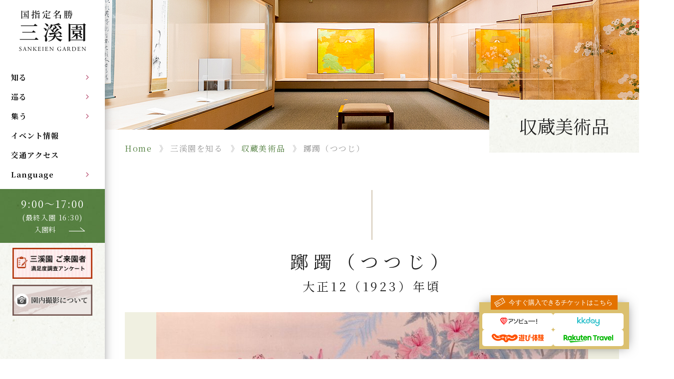

--- FILE ---
content_type: text/html; charset=UTF-8
request_url: https://www.sankeien.or.jp/collections/6328/
body_size: 12100
content:

<!DOCTYPE html>
<html lang="ja">
<head>
	<meta charset="UTF-8">

	<title>躑躅（つつじ） - 収蔵美術品 | 横浜 三溪園</title>
	<meta name="description" content="躑躅（つつじ）">
	<meta name="keywords" content="躑躅（つつじ）,三溪園,横浜,日本庭園,古建築,桜,紅葉,蓮,原三溪,重要文化財,本牧,根岸,">

		<meta name="viewport" content="width=device-width, initial-scale=1">

			
	<link rel="preconnect" href="https://fonts.googleapis.com">
	<link rel="preconnect" href="https://fonts.gstatic.com" crossorigin>
	<link href="https://fonts.googleapis.com/css2?family=Noto+Serif+JP:wght@400;700&display=swap" rel="stylesheet">

	<link rel="stylesheet" href="https://www.sankeien.or.jp/wordpress2022/wp-content/themes/sankeien/css/common.css?1762080309">
	<link rel="stylesheet" href="https://www.sankeien.or.jp/wordpress2022/wp-content/themes/sankeien/css/page.css?1762080309">
	<link rel="stylesheet" href="https://www.sankeien.or.jp/wordpress2022/wp-content/themes/sankeien/css/layout.css?1762080309">


	<link rel='dns-prefetch' href='//s.w.org' />
		<script type="text/javascript">
			window._wpemojiSettings = {"baseUrl":"https:\/\/s.w.org\/images\/core\/emoji\/11\/72x72\/","ext":".png","svgUrl":"https:\/\/s.w.org\/images\/core\/emoji\/11\/svg\/","svgExt":".svg","source":{"concatemoji":"https:\/\/www.sankeien.or.jp\/wordpress2022\/wp-includes\/js\/wp-emoji-release.min.js?ver=4.9.12"}};
			!function(a,b,c){function d(a,b){var c=String.fromCharCode;l.clearRect(0,0,k.width,k.height),l.fillText(c.apply(this,a),0,0);var d=k.toDataURL();l.clearRect(0,0,k.width,k.height),l.fillText(c.apply(this,b),0,0);var e=k.toDataURL();return d===e}function e(a){var b;if(!l||!l.fillText)return!1;switch(l.textBaseline="top",l.font="600 32px Arial",a){case"flag":return!(b=d([55356,56826,55356,56819],[55356,56826,8203,55356,56819]))&&(b=d([55356,57332,56128,56423,56128,56418,56128,56421,56128,56430,56128,56423,56128,56447],[55356,57332,8203,56128,56423,8203,56128,56418,8203,56128,56421,8203,56128,56430,8203,56128,56423,8203,56128,56447]),!b);case"emoji":return b=d([55358,56760,9792,65039],[55358,56760,8203,9792,65039]),!b}return!1}function f(a){var c=b.createElement("script");c.src=a,c.defer=c.type="text/javascript",b.getElementsByTagName("head")[0].appendChild(c)}var g,h,i,j,k=b.createElement("canvas"),l=k.getContext&&k.getContext("2d");for(j=Array("flag","emoji"),c.supports={everything:!0,everythingExceptFlag:!0},i=0;i<j.length;i++)c.supports[j[i]]=e(j[i]),c.supports.everything=c.supports.everything&&c.supports[j[i]],"flag"!==j[i]&&(c.supports.everythingExceptFlag=c.supports.everythingExceptFlag&&c.supports[j[i]]);c.supports.everythingExceptFlag=c.supports.everythingExceptFlag&&!c.supports.flag,c.DOMReady=!1,c.readyCallback=function(){c.DOMReady=!0},c.supports.everything||(h=function(){c.readyCallback()},b.addEventListener?(b.addEventListener("DOMContentLoaded",h,!1),a.addEventListener("load",h,!1)):(a.attachEvent("onload",h),b.attachEvent("onreadystatechange",function(){"complete"===b.readyState&&c.readyCallback()})),g=c.source||{},g.concatemoji?f(g.concatemoji):g.wpemoji&&g.twemoji&&(f(g.twemoji),f(g.wpemoji)))}(window,document,window._wpemojiSettings);
		</script>
		<style type="text/css">
img.wp-smiley,
img.emoji {
	display: inline !important;
	border: none !important;
	box-shadow: none !important;
	height: 1em !important;
	width: 1em !important;
	margin: 0 .07em !important;
	vertical-align: -0.1em !important;
	background: none !important;
	padding: 0 !important;
}
</style>
<link rel='stylesheet' id='gtranslate-style-css'  href='https://www.sankeien.or.jp/wordpress2022/wp-content/plugins/gtranslate/gtranslate-style24.css?ver=4.9.12' type='text/css' media='all' />
<link rel='stylesheet' id='sb_instagram_styles-css'  href='https://www.sankeien.or.jp/wordpress2022/wp-content/plugins/instagram-feed2.9.10/css/sbi-styles.min.css?ver=2.9.10' type='text/css' media='all' />
<link rel='stylesheet' id='wp-pagenavi-css'  href='https://www.sankeien.or.jp/wordpress2022/wp-content/plugins/wp-pagenavi/pagenavi-css.css?ver=2.70' type='text/css' media='all' />
<link rel='stylesheet' id='jquery.lightbox.min.css-css'  href='https://www.sankeien.or.jp/wordpress2022/wp-content/plugins/wp-jquery-lightbox/styles/lightbox.min.css?ver=1.4.8' type='text/css' media='all' />
<link rel='https://api.w.org/' href='https://www.sankeien.or.jp/wp-json/' />
<link rel="canonical" href="https://www.sankeien.or.jp/collections/6328/" />
<link rel='shortlink' href='https://www.sankeien.or.jp/?p=6328' />
<link rel="alternate" type="application/json+oembed" href="https://www.sankeien.or.jp/wp-json/oembed/1.0/embed?url=https%3A%2F%2Fwww.sankeien.or.jp%2Fcollections%2F6328%2F" />
<link rel="alternate" type="text/xml+oembed" href="https://www.sankeien.or.jp/wp-json/oembed/1.0/embed?url=https%3A%2F%2Fwww.sankeien.or.jp%2Fcollections%2F6328%2F&#038;format=xml" />

	<script src="https://www.sankeien.or.jp/wordpress2022/wp-content/themes/sankeien/js/jquery-3.6.0.min.js"></script>	
	<script src="https://cdnjs.cloudflare.com/ajax/libs/jquery-cookie/1.4.1/jquery.cookie.min.js"></script>

	<!-- <link rel="stylesheet" href="https://www.sankeien.or.jp/wordpress2022/wp-content/themes/sankeien/js/slidebars/slidebars.min.css"> -->
	<!-- <script src="https://www.sankeien.or.jp/wordpress2022/wp-content/themes/sankeien/js/slidebars/slidebars.min.js"></script> -->

	<link rel="stylesheet" href="https://www.sankeien.or.jp/wordpress2022/wp-content/themes/sankeien/js/scroll-hint-master/css/scroll-hint.css">
	<script src="https://www.sankeien.or.jp/wordpress2022/wp-content/themes/sankeien/js/scroll-hint-master/js/scroll-hint.js"></script>	
	<script type="text/javascript" src="https://www.sankeien.or.jp/wordpress2022/wp-content/themes/sankeien/js/common.js"></script>

	

	<!-- Global site tag (gtag.js) - Google Analytics -->
	<script async src="https://www.googletagmanager.com/gtag/js?id=UA-154987814-1"></script>
	<script>
	  window.dataLayer = window.dataLayer || [];
	  function gtag(){dataLayer.push(arguments);}
	  gtag('js', new Date());

	  gtag('config', 'UA-154987814-1');
	</script>


</head>


<body class="collections-template-default single single-collections postid-6328">

<div id="spheader" class="pcOFF">
	<header id="fixed-top" class="sb-slide">
		<h1 class="logo">
			<a href="https://www.sankeien.or.jp">
				<img src="https://www.sankeien.or.jp/wordpress2022/wp-content/themes/sankeien/img/sp/pg_header_logo.png" alt="三溪園" />
			</a>
		</h1>
		<ul class="headerButtons">
			<!-- [ボタン：SEARCH] -->
			<li class="menu btnSearch">
				<a href="javascript:void(0)" class="spSearchBtn">
					<img src="https://www.sankeien.or.jp/wordpress2022/wp-content/themes/sankeien/img/sp/sp_nav_search.png" alt="検索" />
				</a>
			</li>

			<!-- [ボタン：LANGUAGE] -->
			<li class="menu btnLanguage">
				<a href="javascript:void(0)" class="spLanguageBtn">
					<img src="https://www.sankeien.or.jp/wordpress2022/wp-content/themes/sankeien/img/sp/sp_nav_lang.png" alt="言語" />
				</a>
			</li>

			<!-- [ボタン：MENU] -->
			<li class="menu sb-toggle-right">
				<a href="javascript:void(0)" class="spMenuBtn">
					<img src="https://www.sankeien.or.jp/wordpress2022/wp-content/themes/sankeien/img/sp/sp_nav_menu_open.png" alt="メニュー">
				</a>
			</li>
		</ul>
	</header>
	<div class="menuAre spSearchArea">
		<div class="inner">
			<form role="search" method="get" id="searchform" class="searchform" action="https://www.sankeien.or.jp">
				<div class="searchform__box">
					<input class="searchKeyword" type="text" value="" name="s" id="s" />
					<input type="submit" value="検 索" />
				</div>
			</form>
		</div>
	</div>
	<div class="menuAre spLanguageArea">
		<div class="inner">
			<ul>
				<!-- GTranslate: https://gtranslate.io/ -->
<a href="#" onclick="doGTranslate('ja|ar');return false;" title="Arabic" class="glink nturl notranslate">Arabic</a> <a href="#" onclick="doGTranslate('ja|zh-CN');return false;" title="Chinese (Simplified)" class="glink nturl notranslate">Chinese (Simplified)</a> <a href="#" onclick="doGTranslate('ja|zh-TW');return false;" title="Chinese (Traditional)" class="glink nturl notranslate">Chinese (Traditional)</a> <a href="#" onclick="doGTranslate('ja|en');return false;" title="English" class="glink nturl notranslate">English</a> <a href="#" onclick="doGTranslate('ja|fr');return false;" title="French" class="glink nturl notranslate">French</a> <a href="#" onclick="doGTranslate('ja|de');return false;" title="German" class="glink nturl notranslate">German</a> <a href="#" onclick="doGTranslate('ja|hi');return false;" title="Hindi" class="glink nturl notranslate">Hindi</a> <a href="#" onclick="doGTranslate('ja|id');return false;" title="Indonesian" class="glink nturl notranslate">Indonesian</a> <a href="#" onclick="doGTranslate('ja|it');return false;" title="Italian" class="glink nturl notranslate">Italian</a> <a href="#" onclick="doGTranslate('ja|ja');return false;" title="Japanese" class="glink nturl notranslate">Japanese</a> <a href="#" onclick="doGTranslate('ja|ko');return false;" title="Korean" class="glink nturl notranslate">Korean</a> <a href="#" onclick="doGTranslate('ja|pt');return false;" title="Portuguese" class="glink nturl notranslate">Portuguese</a> <a href="#" onclick="doGTranslate('ja|ru');return false;" title="Russian" class="glink nturl notranslate">Russian</a> <a href="#" onclick="doGTranslate('ja|es');return false;" title="Spanish" class="glink nturl notranslate">Spanish</a> <a href="#" onclick="doGTranslate('ja|th');return false;" title="Thai" class="glink nturl notranslate">Thai</a> <a href="#" onclick="doGTranslate('ja|vi');return false;" title="Vietnamese" class="glink nturl notranslate">Vietnamese</a> <style>#goog-gt-tt{display:none!important;}.goog-te-banner-frame{display:none!important;}.goog-te-menu-value:hover{text-decoration:none!important;}.goog-text-highlight{background-color:transparent!important;box-shadow:none!important;}body{top:0!important;}#google_translate_element2{display:none!important;}</style>
<div id="google_translate_element2"></div>
<script>function googleTranslateElementInit2() {new google.translate.TranslateElement({pageLanguage: 'ja',autoDisplay: false}, 'google_translate_element2');}if(!window.gt_translate_script){window.gt_translate_script=document.createElement('script');gt_translate_script.src='https://translate.google.com/translate_a/element.js?cb=googleTranslateElementInit2';document.body.appendChild(gt_translate_script);}</script>

<script>
function GTranslateGetCurrentLang() {var keyValue = document['cookie'].match('(^|;) ?googtrans=([^;]*)(;|$)');return keyValue ? keyValue[2].split('/')[2] : null;}
function GTranslateFireEvent(element,event){try{if(document.createEventObject){var evt=document.createEventObject();element.fireEvent('on'+event,evt)}else{var evt=document.createEvent('HTMLEvents');evt.initEvent(event,true,true);element.dispatchEvent(evt)}}catch(e){}}
function doGTranslate(lang_pair){if(lang_pair.value)lang_pair=lang_pair.value;if(lang_pair=='')return;var lang=lang_pair.split('|')[1];if(GTranslateGetCurrentLang() == null && lang == lang_pair.split('|')[0])return;if(typeof ga=='function'){ga('send', 'event', 'GTranslate', lang, location.hostname+location.pathname+location.search);}var teCombo;var sel=document.getElementsByTagName('select');for(var i=0;i<sel.length;i++)if(sel[i].className.indexOf('goog-te-combo')!=-1){teCombo=sel[i];break;}if(document.getElementById('google_translate_element2')==null||document.getElementById('google_translate_element2').innerHTML.length==0||teCombo.length==0||teCombo.innerHTML.length==0){setTimeout(function(){doGTranslate(lang_pair)},500)}else{teCombo.value=lang;GTranslateFireEvent(teCombo,'change');GTranslateFireEvent(teCombo,'change')}}
</script>
<script>(function gt_jquery_ready() {if(!window.jQuery||!jQuery.fn.click) return setTimeout(gt_jquery_ready, 20);jQuery(document).ready(function() {var allowed_languages = ["ar","zh-CN","zh-TW","en","fr","de","hi","id","it","ja","ko","pt","ru","es","th","vi"];var accept_language = navigator.language.toLowerCase() || navigator.userLanguage.toLowerCase();switch(accept_language) {case 'zh-cn': var preferred_language = 'zh-CN'; break;case 'zh': var preferred_language = 'zh-CN'; break;case 'zh-tw': var preferred_language = 'zh-TW'; break;case 'zh-hk': var preferred_language = 'zh-TW'; break;case 'he': var preferred_language = 'iw'; break;default: var preferred_language = accept_language.substr(0, 2); break;}if(preferred_language != 'ja' && GTranslateGetCurrentLang() == null && document.cookie.match('gt_auto_switch') == null && allowed_languages.indexOf(preferred_language) >= 0){doGTranslate('ja|'+preferred_language);document.cookie = 'gt_auto_switch=1; expires=Thu, 05 Dec 2030 08:08:08 UTC; path=/;';}});})();</script>				<p style="flex-basis: 100%; padding:5px; text-align:center; font-size:13px;">※Googleの自動翻訳を利用しております。</p>
			</ul>
		</div>
	</div>
	<div class="menuAre spMenuArea">
		<div class="inner">
			<ul class="spMainMenu">
				<li>
					<a href="javascript:void(0)" class="spMainMenuAccBtn spMainMenuAccBtn__learn">
						<span class="icn"><img src="https://www.sankeien.or.jp/wordpress2022/wp-content/themes/sankeien/img/sp/sp_icon_shiru.png" alt="三溪園を知る" /></span>
						<span class="tit">三溪園を知る</span>
					</a>
				</li>
				<li>
					<a href="javascript:void(0)" class="spMainMenuAccBtn spMainMenuAccBtn__around">
						<span class="icn"><img src="https://www.sankeien.or.jp/wordpress2022/wp-content/themes/sankeien/img/sp/sp_icon_meguru.png" alt="三溪園を巡る" /></span>
						<span class="tit">三溪園を巡る</span>
					</a>
				</li>
				<li>
					<a href="javascript:void(0)" class="spMainMenuAccBtn spMainMenuAccBtn__rental">
						<span class="icn"><img src="https://www.sankeien.or.jp/wordpress2022/wp-content/themes/sankeien/img/sp/sp_icon_tudou.png" alt="三溪園に集う" /></span>
						<span class="tit">三溪園に集う</span>
					</a>
				</li>
			</ul>
			<div class="spMainMenuAcc">
				<ul class="spMainMenuAcc__lnks spMainMenuAcc__learn">
					<li><a href="https://www.sankeien.or.jp/learn/history/">三溪園の歴史</a></li>
					<li><a href="https://www.sankeien.or.jp/learn/teien/">日本庭園</a></li>
					<li><a href="https://www.sankeien.or.jp/learn/facilities/">古建築</a></li>
					<li><a href="https://www.sankeien.or.jp/collections/">収蔵美術品</a></li>
				</ul>
				<ul class="spMainMenuAcc__lnks spMainMenuAcc__around">
					<li><a href="https://www.sankeien.or.jp/around/map/">園内マップ	</a></li>
					<li><a href="https://www.sankeien.or.jp/around/course/">散策コース</a></li>
					<li><a href="https://www.sankeien.or.jp/around/shop/">お食事	</a></li>
					<li><a href="https://www.sankeien.or.jp/around/gift/">お土産	</a></li>
				</ul>
				<ul class="spMainMenuAcc__lnks spMainMenuAcc__rental">
					<li><a href="https://www.sankeien.or.jp/rental/bridal/">結婚式・前撮り</a></li>
					<li><a href="https://www.sankeien.or.jp/rental/mice/">会議・パーティー</a></li>
					<li><a href="https://www.sankeien.or.jp/rental/shoot/">映像撮影・ロケ</a></li>
					<li><a href="https://www.sankeien.or.jp/rental/price/">対象施設・料金</a></li>
				</ul>
			</div>


			<ul class="spMainMenu">
				<li>
					<a href="https://www.sankeien.or.jp/event/">
						<span class="icn"><img src="https://www.sankeien.or.jp/wordpress2022/wp-content/themes/sankeien/img/sp/sp_icon_event.png" alt="イベント情報" /></span>
						<span class="tit">イベント情報</span>
					</a>
				</li>
				<li>
					<a href="https://www.sankeien.or.jp/around/map/">
						<span class="icn"><img src="https://www.sankeien.or.jp/wordpress2022/wp-content/themes/sankeien/img/sp/sp_icon_map.png" alt="園内マップ" /></span>
						<span class="tit">園内マップ</span>
					</a>
				</li>
				<li>
					<a href="https://www.sankeien.or.jp/access/">
						<span class="icn"><img src="https://www.sankeien.or.jp/wordpress2022/wp-content/themes/sankeien/img/sp/sp_icon_access.png" alt="交通アクセス" /></span>
						<span class="tit">交通アクセス</span>
					</a>
				</li>
				<li>
					<a href="https://www.sankeien.or.jp/price-service/">
						<span class="icn"><img src="https://www.sankeien.or.jp/wordpress2022/wp-content/themes/sankeien/img/sp/sp_icon_annai.png" alt="ご利用案内" /></span>
						<span class="tit">ご利用案内</span>
					</a>
				</li>
				<li>
					<a href="https://www.sankeien.or.jp/contest/">
						<span class="icn"><img src="https://www.sankeien.or.jp/wordpress2022/wp-content/themes/sankeien/img/sp/sp_icon_contest.png" alt="コンテスト" /></span>
						<span class="tit">コンテスト</span>
					</a>
				</li>
				<li>
					<a href="https://www.sankeien.or.jp/donation/">
						<span class="icn"><img src="https://www.sankeien.or.jp/wordpress2022/wp-content/themes/sankeien/img/sp/sp_icon_kifu.png" alt="寄附金の募集" /></span>
						<span class="tit">寄附金の募集</span>
					</a>
				</li>
			</ul>

			<ul class="spSubMenu">
				<li><a href="https://www.sankeien.or.jp/news/">お知らせ</a></li>
				<li><a href="https://www.sankeien.or.jp/faq/">よくあるご質問</a></li>
				<li><a href="https://www.sankeien.or.jp/foundation/">財団について</a></li>
				<li><a href="https://www.sankeien.or.jp/instagram/">運用ポリシー</a></li>
				<li><a href="https://www.sankeien.or.jp/bizmedia/">メディアの皆様へ</a></li>
				<!-- <li><a href="https://www.sankeien.or.jp/">園内撮影される方へ</a></li> -->
				<li><a href="https://www.sankeien.or.jp/biztravel /">旅行会社の皆様へ</a></li>
				<li><a href="https://www.sankeien.or.jp/bizeducation/">教育機関の皆様へ</a></li>
				<li><a href="https://www.sankeien.or.jp/sitelink/">サイトマップ</a></li>
				<li><a href="https://www.sankeien.or.jp/download/">資料ダウンロード</a></li>
				<li><a href="https://customform.jp/form/input/46545/?key=9258c2cc" target="_blank">来園者満足度アンケート</a></li>
			</ul>
			<ul class="spSnsLnk">
				<li><a href="https://twitter.com/HSankeien" target="_blank"><img src="https://www.sankeien.or.jp/wordpress2022/wp-content/themes/sankeien/img/sns_batch_twitter.png" alt="twitter" /></a></li>
				<li><a href="https://www.instagram.com/sankeien_garden/" target="_blank"><img src="https://www.sankeien.or.jp/wordpress2022/wp-content/themes/sankeien/img/sns_batch_instagram.png" alt="instagram" /></a></li>
				<li><a href="https://www.youtube.com/channel/UCNzm44U_lA1RVgQAbQn4oVg/featured" target="_blank"><img src="https://www.sankeien.or.jp/wordpress2022/wp-content/themes/sankeien/img/sns_batch_youtube.png" alt="youtube" /></a></li>
			</ul>	

		</div>
	</div>
</div>
<div class="headerUnderLayer"></div>

<div id="wrapper">

			<div class="sideMenu spOFF" ontouchstart="">

		<header class="header">

							<p class="header__logo"><a href="https://www.sankeien.or.jp/"><img src="https://www.sankeien.or.jp/wordpress2022/wp-content/themes/sankeien/img/header_logo.png" alt="三溪園" /></a></p>
			

						<nav class="menu">


				<ul class="menuMain">

					<li class="menuMain__item parentMenu">
						<span class="parentMenu__item menuInfo"><b>知る</b></span>
						<!-- ▼ 第2階層メニュー 【三溪園を知る】-->
						<div class="subMenu">
							<ul class="menuLst01">
								<li class="menuLst01__item"><a href="https://www.sankeien.or.jp/learn/history/">三溪園の歴史</a></li>
								<li class="menuLst01__item"><a href="https://www.sankeien.or.jp/learn/teien/">日本庭園</a></li>

								<li class="menuLst01__item parentSubMenu">

									<a href="https://www.sankeien.or.jp/learn/facilities/" class="menuLst02__item">古建築ほか</a>
									<div class="subMenu02" style="overflow-y: auto;">
										<ul class="menuLst02">
											<li class="menuLst03__item"><a href="https://www.sankeien.or.jp/learn/facilities/kakushoukaku/">鶴翔閣 </a></li>
											<li class="menuLst03__item"><a href="https://www.sankeien.or.jp/learn/facilities/rindouan/">林洞庵</a></li>
											<li class="menuLst03__item"><a href="https://www.sankeien.or.jp/learn/facilities/yokobuean/">横笛庵</a></li>
											<li class="menuLst03__item"><a href="https://www.sankeien.or.jp/learn/facilities/toumyouji_sanju/">旧燈明寺三重塔</a></li>
											<li class="menuLst03__item"><a href="https://www.sankeien.or.jp/learn/facilities/toumyouji_hondou/">旧燈明寺本堂</a></li>
											<li class="menuLst03__item"><a href="https://www.sankeien.or.jp/learn/facilities/toukeiji/">旧東慶寺仏殿</a></li>
											<li class="menuLst03__item"><a href="https://www.sankeien.or.jp/learn/facilities/yanoharake/">旧矢箆原家住宅</a></li>
											<li class="menuLst03__item"><a href="https://www.sankeien.or.jp/learn/facilities/rinshunkaku/">臨春閣</a></li>
											<li class="menuLst03__item"><a href="https://www.sankeien.or.jp/learn/facilities/hakuuntei/">白雲邸 </a></li>
											<li class="menuLst03__item"><a href="https://www.sankeien.or.jp/learn/facilities/tenzuiji/">旧天瑞寺寿塔覆堂</a></li>
											<li class="menuLst03__item"><a href="https://www.sankeien.or.jp/learn/facilities/gekkaden/">月華殿</a></li>
											<li class="menuLst03__item"><a href="https://www.sankeien.or.jp/learn/facilities/kinmoukutsu/">金毛窟</a></li>
											<li class="menuLst03__item"><a href="https://www.sankeien.or.jp/learn/facilities/tenjuin/">天授院 </a></li>
											<li class="menuLst03__item"><a href="https://www.sankeien.or.jp/learn/facilities/choushuukaku/">聴秋閣</a></li>
											<li class="menuLst03__item"><a href="https://www.sankeien.or.jp/learn/facilities/shunsouro/">春草廬</a></li>
											<li class="menuLst03__item"><a href="https://www.sankeien.or.jp/learn/facilities/rengein/">蓮華院 </a></li>
											<li class="menuLst03__item"><a href="https://www.sankeien.or.jp/learn/facilities/gomon/">御門</a></li>
											<li class="menuLst03__item"><a href="https://www.sankeien.or.jp/learn/facilities/memorial/">三溪記念館</a></li>
											<li class="menuLst03__item"><a href="https://www.sankeien.or.jp/architecture/">古建築を護り伝える</a></li>
										</ul>
									</div>
								</li>
								<li class="menuLst01__item"><a href="https://www.sankeien.or.jp/collections/">収蔵美術品</a></li>

							</ul>
						</div>	
					</li>

					<li class="menuMain__item parentMenu">
						<span class="parentMenu__item menuMeguru"><b>巡る</b></span>
						<!-- ▼ 第2階層メニュー 【三溪園を巡る】-->
						<div class="subMenu">
							<ul class="menuLst01">
								<li class="menuLst01__item"><a href="https://www.sankeien.or.jp/around/map/">園内マップ	</a></li>
								<li class="menuLst01__item"><a href="https://www.sankeien.or.jp/around/course/">散策コース</a></li>
								<li class="menuLst01__item"><a href="https://www.sankeien.or.jp/around/shop/">お食事	</a></li>
								<li class="menuLst01__item"><a href="https://www.sankeien.or.jp/around/gift/">お土産	</a></li>
							</ul>
						</div>	
					</li>

					<li class="menuMain__item parentMenu">
						<span class="parentMenu__item menuTudou"><b>集う</b></span>
						<!-- ▼ 第2階層メニュー 【三溪園に集う】-->
						<div class="subMenu">
							<ul class="menuLst01">
								<li class="menuLst01__item"><a href="https://www.sankeien.or.jp/rental/bridal/">結婚式・前撮り</a></li>
								<li class="menuLst01__item"><a href="https://www.sankeien.or.jp/rental/mice/">会議・パーティー</a></li>
								<li class="menuLst01__item"><a href="https://www.sankeien.or.jp/rental/shoot/">映像撮影・ロケ</a></li>
								<li class="menuLst01__item"><a href="https://www.sankeien.or.jp/rental/price/">対象施設・料金</a></li>
							</ul>
						</div>	
					</li>


					<li class="menuMain__item"><a class="parentMenu__item menuEvent" href="https://www.sankeien.or.jp/event/">イベント情報</a></li> 
					<li class="menuMain__item"><a class="parentMenu__item menuAccess" href="https://www.sankeien.or.jp/access/">交通アクセス</a></li> 

					<li class="menuMain__item parentMenu">
						<span class="parentMenu__item menuLang"><b>Language</b></span>
						<!-- ▼ 第2階層メニュー 【Language】-->
						<div class="subMenu">
							<ul class="menuLst01">
								<!-- GTranslate: https://gtranslate.io/ -->
<a href="#" onclick="doGTranslate('ja|ar');return false;" title="Arabic" class="glink nturl notranslate">Arabic</a> <a href="#" onclick="doGTranslate('ja|zh-CN');return false;" title="Chinese (Simplified)" class="glink nturl notranslate">Chinese (Simplified)</a> <a href="#" onclick="doGTranslate('ja|zh-TW');return false;" title="Chinese (Traditional)" class="glink nturl notranslate">Chinese (Traditional)</a> <a href="#" onclick="doGTranslate('ja|en');return false;" title="English" class="glink nturl notranslate">English</a> <a href="#" onclick="doGTranslate('ja|fr');return false;" title="French" class="glink nturl notranslate">French</a> <a href="#" onclick="doGTranslate('ja|de');return false;" title="German" class="glink nturl notranslate">German</a> <a href="#" onclick="doGTranslate('ja|hi');return false;" title="Hindi" class="glink nturl notranslate">Hindi</a> <a href="#" onclick="doGTranslate('ja|id');return false;" title="Indonesian" class="glink nturl notranslate">Indonesian</a> <a href="#" onclick="doGTranslate('ja|it');return false;" title="Italian" class="glink nturl notranslate">Italian</a> <a href="#" onclick="doGTranslate('ja|ja');return false;" title="Japanese" class="glink nturl notranslate">Japanese</a> <a href="#" onclick="doGTranslate('ja|ko');return false;" title="Korean" class="glink nturl notranslate">Korean</a> <a href="#" onclick="doGTranslate('ja|pt');return false;" title="Portuguese" class="glink nturl notranslate">Portuguese</a> <a href="#" onclick="doGTranslate('ja|ru');return false;" title="Russian" class="glink nturl notranslate">Russian</a> <a href="#" onclick="doGTranslate('ja|es');return false;" title="Spanish" class="glink nturl notranslate">Spanish</a> <a href="#" onclick="doGTranslate('ja|th');return false;" title="Thai" class="glink nturl notranslate">Thai</a> <a href="#" onclick="doGTranslate('ja|vi');return false;" title="Vietnamese" class="glink nturl notranslate">Vietnamese</a> <style>#goog-gt-tt{display:none!important;}.goog-te-banner-frame{display:none!important;}.goog-te-menu-value:hover{text-decoration:none!important;}.goog-text-highlight{background-color:transparent!important;box-shadow:none!important;}body{top:0!important;}#google_translate_element2{display:none!important;}</style>
<div id="google_translate_element2"></div>
<script>function googleTranslateElementInit2() {new google.translate.TranslateElement({pageLanguage: 'ja',autoDisplay: false}, 'google_translate_element2');}if(!window.gt_translate_script){window.gt_translate_script=document.createElement('script');gt_translate_script.src='https://translate.google.com/translate_a/element.js?cb=googleTranslateElementInit2';document.body.appendChild(gt_translate_script);}</script>

<script>
function GTranslateGetCurrentLang() {var keyValue = document['cookie'].match('(^|;) ?googtrans=([^;]*)(;|$)');return keyValue ? keyValue[2].split('/')[2] : null;}
function GTranslateFireEvent(element,event){try{if(document.createEventObject){var evt=document.createEventObject();element.fireEvent('on'+event,evt)}else{var evt=document.createEvent('HTMLEvents');evt.initEvent(event,true,true);element.dispatchEvent(evt)}}catch(e){}}
function doGTranslate(lang_pair){if(lang_pair.value)lang_pair=lang_pair.value;if(lang_pair=='')return;var lang=lang_pair.split('|')[1];if(GTranslateGetCurrentLang() == null && lang == lang_pair.split('|')[0])return;if(typeof ga=='function'){ga('send', 'event', 'GTranslate', lang, location.hostname+location.pathname+location.search);}var teCombo;var sel=document.getElementsByTagName('select');for(var i=0;i<sel.length;i++)if(sel[i].className.indexOf('goog-te-combo')!=-1){teCombo=sel[i];break;}if(document.getElementById('google_translate_element2')==null||document.getElementById('google_translate_element2').innerHTML.length==0||teCombo.length==0||teCombo.innerHTML.length==0){setTimeout(function(){doGTranslate(lang_pair)},500)}else{teCombo.value=lang;GTranslateFireEvent(teCombo,'change');GTranslateFireEvent(teCombo,'change')}}
</script>
<script>(function gt_jquery_ready() {if(!window.jQuery||!jQuery.fn.click) return setTimeout(gt_jquery_ready, 20);jQuery(document).ready(function() {var allowed_languages = ["ar","zh-CN","zh-TW","en","fr","de","hi","id","it","ja","ko","pt","ru","es","th","vi"];var accept_language = navigator.language.toLowerCase() || navigator.userLanguage.toLowerCase();switch(accept_language) {case 'zh-cn': var preferred_language = 'zh-CN'; break;case 'zh': var preferred_language = 'zh-CN'; break;case 'zh-tw': var preferred_language = 'zh-TW'; break;case 'zh-hk': var preferred_language = 'zh-TW'; break;case 'he': var preferred_language = 'iw'; break;default: var preferred_language = accept_language.substr(0, 2); break;}if(preferred_language != 'ja' && GTranslateGetCurrentLang() == null && document.cookie.match('gt_auto_switch') == null && allowed_languages.indexOf(preferred_language) >= 0){doGTranslate('ja|'+preferred_language);document.cookie = 'gt_auto_switch=1; expires=Thu, 05 Dec 2030 08:08:08 UTC; path=/;';}});})();</script>							<li><p style="padding:13px 15px; font-size:12px;">※Googleの自動翻訳を利用しております。</p></li>
							</ul>
						</div>	
					</li>

				</ul>
			</nav>
			<!-- [headerInfo] -->
			<div class="headerInfo">
				<div class="inner">

					<div class="openClose">
						<div class="openClose__inner">

																	<p class="openClose__opentimeClosetime">
											9:00～17:00										</p>
										<p class="openClose__endtime">(最終入園 16:30)</p>
																<p class="openClose__info"><a href="https://www.sankeien.or.jp/price-service/#fee"><span>入園料</span></a></p>

						</div>
					</div>
					<div class="headerPrice">
					<!--
						<table>	
							<tr>
								<th rowspan="2">入園料</th>
								<td class="lbl">大人</td>		
								<td class="price">700円</td>		
							</tr>
							<tr>
								<td class="lbl">小中学生</td>		
								<td class="price">200円</td>		
							</tr>
						</table>
					-->
						<!-- [ticket] -->
						<div class="ticketLnk">
							<ul class="lst">
								<!-- <li class="item"><a href="https://www.asoview.com/channel/tickets/SEWzvAF95b/" target="_blank"><img src="https://www.sankeien.or.jp/wordpress2022/wp-content/themes/sankeien/img/ticketLnk_banner_asoview.png" alt="並ばず入れるWEBチケット - アソビュー" /></a></li> -->
								<!-- <li class="item"><a href="https://www.kkday.com/ja/product/134533?cid=14294&ud1=officialsite" target="_blank"><img src="https://www.sankeien.or.jp/wordpress2022/wp-content/themes/sankeien/img/ticketLnk_banner_kkday.png" alt="スマホで購入!ラクラク入場 - kkday" /></a></li> -->
								<!--<li class="item"><a href="https://yodaka.info/event/2204sankeien" target="_blank"><img src="https://www.sankeien.or.jp/wordpress2022/wp-content/themes/sankeien/img/nazo940_380.jpg" alt="三溪園の秘密と100年の華" /></a></li>-->
								<li class="item"><a href="https://customform.jp/form/input/46545?key=9258c2cc" target="_blank"><img src="https://www.sankeien.or.jp/wordpress2022/wp-content/themes/sankeien/img/sub_banner_enquete.jpg" alt="アンケート" /></a></li>
								<li class="item"><a href="https://www.sankeien.or.jp/rental/shoot/"><img src="https://www.sankeien.or.jp/wordpress2022/wp-content/themes/sankeien/img/sub_banner_shoot.png" alt="撮影" /></a></li>
								<!--<li class="item"><a href="https://www.sankeien.or.jp/schedule/"><img src="https://www.sankeien.or.jp/wordpress2022/wp-content/themes/sankeien/img/sub_banner_event.png" alt="年間イベントスケジュール" /></a></li>-->
							</ul>
						</div>
					</div>
				</div>
			</div>
		</header>
	</div><!-- ./sideMenu -->
	
	
<script type="application/ld+json">
{	"@context": "http://schema.org",
	"@type": "BreadcrumbList",
	"itemListElement": [
		{
			"@type": "ListItem",
			"position": 1,
			"item": {
				"@id": "https://www.sankeien.or.jp",
				"name": "三溪園"
			}
		},
		{
			"@type": "ListItem",
			"position": 2,
			"item": {
				"@id": "https://www.sankeien.or.jp/collections/6328/",
				"name": "躑躅（つつじ）"
			}
		}
	]
}
</script>

	<main>

		<div class="pageMainTit bkType22">
			<div class="inner">
				<p class="titlbl">収蔵美術品</p>
			</div>
		</div>

		<div class="main_inner">

			<div class="breadcrumb">
				<ol class="breadcrumb__lst">
					<li class="breadcrumb__lst__item"><a href="https://www.sankeien.or.jp/">Home</a></li>
					<li class="breadcrumb__lst__item">三溪園を知る</li>
					<li class="breadcrumb__lst__item"><a href="https://www.sankeien.or.jp/collections/">収蔵美術品</a></li>
					<li class="breadcrumb__lst__item">躑躅（つつじ）</li>
				</ol>
			</div>

						<div class="collectionsDetail maB-145 sp-maB-70">

				<!-- [収蔵美術品タイトル / 時代] -->
				<div class="collectionsDetail__tit maB-40 sp-maB-30">


				<!-- [重要文化財] -->
				
					<h1 class="tit maB-20 sp-maB-15">躑躅（つつじ）</h1>



					<p class="era">
												  <span class="era01">大正12（1923）年頃</span>
																	</p>
				</div>

				<!-- [画像] -->
				
					<div class="photo__slick maB-55 sp-maB-30">
						<div class="inner maB-20 sp-maB-15">
							<ul class="main-lst">
								<li class="item"><img src="https://www.sankeien.or.jp/wordpress2022/wp-content/uploads/2023/07/08145452_sat_566ff-865x537.jpg" alt="躑躅（つつじ）" /></li> 
							</ul>
						</div>
						<ul class="sub-lst">
							<li class="item"><span><img src="https://www.sankeien.or.jp/wordpress2022/wp-content/uploads/2023/07/08145452_sat_566ff.jpg" alt="躑躅（つつじ）" /></span></li> 
						</ul>
					</div>

				

				<!-- [詳細情報] -->
				<div class="collectionDetail__info maB-165 sp-maB-45">
					<div class="inner">

						<!-- detailInfo -->
						<div class="detailInfo sp-maB-55">
							<table>
								<tbody>
									<tr>
										<th>作者</th>
										<td>
																						  下村 観山																					</td>
									</tr>
									<tr>
										<th>名称</th>
										<td>
																						  躑躅（つつじ）																					</td>
									</tr>
									<tr>
										<th>時代</th>
										<td>
																						  <span class="era01">大正12（1923）年頃</span>
																																</td>
									</tr>
									<tr>
										<th>材質等</th>
										<td>
																						  絹本着色																					</td>
									</tr>
									<tr>
										<th>員数</th>
										<td>
																						  １幅																					</td>
									</tr>
									<tr>
										<th>サイズ</th>
										<td>
																						  51.3×83.8㎝																					</td>
									</tr>
								</tbody>
							</table>

						</div>

						<!-- detailDescription -->
						<div class="detailDescription">
							<p class="tit maB-30 sp-maB-20">解説</p>
							<p class="txt">
																  全体に淡墨（たんぼく）が刷(は)かれ、花は線を丹念に描き写実味にあふれ、一方、下方の下草や蕨手（わらびて）、幹は「たらし込み」という技法を用いて輪郭線を省略しています。<br />
原三溪は多くの日本画家を支援しましたが、下村観山（1873－1930）は特に日本画の線と色の美しさをみせる力を持った画家でした。<br />
三溪園では、躑躅（つつじ）は４月から５月に鮮やかな花を咲かせます。															</p>
						</div>
					</div>

				</div>	
				

												<h2 class="tit03 co-maB-40">関連作品</h2>
				<ul class="collectionsLst maB-100 sp-maB-50">
											<li class="item">
							<a href="https://www.sankeien.or.jp/collections/6371/">
								<p class="pic">
																		<img src="https://www.sankeien.or.jp/wordpress2022/wp-content/uploads/2023/07/10192017_mon_5f824-240x300.jpg" alt="猿猴">
								</p>
								<p class="tit">猿猴</p>
							</a>
						</li>
												<li class="item">
							<a href="https://www.sankeien.or.jp/collections/6356/">
								<p class="pic">
																		<img src="https://www.sankeien.or.jp/wordpress2022/wp-content/uploads/2023/07/08153815_sat_f808f-240x300.jpg" alt="維摩（ゆいま）">
								</p>
								<p class="tit">維摩（ゆいま）</p>
							</a>
						</li>
												<li class="item">
							<a href="https://www.sankeien.or.jp/collections/6354/">
								<p class="pic">
																		<img src="https://www.sankeien.or.jp/wordpress2022/wp-content/uploads/2023/07/08153519_sat_b4cb8-240x300.jpg" alt="漁夫図">
								</p>
								<p class="tit">漁夫図</p>
							</a>
						</li>
												<li class="item">
							<a href="https://www.sankeien.or.jp/collections/6352/">
								<p class="pic">
																		<img src="https://www.sankeien.or.jp/wordpress2022/wp-content/uploads/2023/07/08153026_sat_da27a-240x300.jpg" alt="筍">
								</p>
								<p class="tit">筍</p>
							</a>
						</li>
												<li class="item">
							<a href="https://www.sankeien.or.jp/collections/6350/">
								<p class="pic">
																		<img src="https://www.sankeien.or.jp/wordpress2022/wp-content/uploads/2023/07/08152732_sat_30943-240x300.jpg" alt="南極老人">
								</p>
								<p class="tit">南極老人</p>
							</a>
						</li>
												<li class="item">
							<a href="https://www.sankeien.or.jp/collections/6346/">
								<p class="pic">
																		<img src="https://www.sankeien.or.jp/wordpress2022/wp-content/uploads/2023/07/08152420_sat_eca20-240x300.jpg" alt="稚児文珠（ちごもんじゅ）">
								</p>
								<p class="tit">稚児文珠（ちごもんじゅ）</p>
							</a>
						</li>
												<li class="item">
							<a href="https://www.sankeien.or.jp/collections/6344/">
								<p class="pic">
																		<img src="https://www.sankeien.or.jp/wordpress2022/wp-content/uploads/2023/07/08152048_sat_69668-240x300.jpg" alt="丹霞和尚（たんかおしょう）">
								</p>
								<p class="tit">丹霞和尚（たんかおしょう）</p>
							</a>
						</li>
												<li class="item">
							<a href="https://www.sankeien.or.jp/collections/6341/">
								<p class="pic">
																		<img src="https://www.sankeien.or.jp/wordpress2022/wp-content/uploads/2023/07/08151803_sat_2bb17-240x300.jpg" alt="観音（かんのん）">
								</p>
								<p class="tit">観音（かんのん）</p>
							</a>
						</li>
												<li class="item">
							<a href="https://www.sankeien.or.jp/collections/6338/">
								<p class="pic">
																		<img src="https://www.sankeien.or.jp/wordpress2022/wp-content/uploads/2023/07/08151337_sat_ecec4-240x300.jpg" alt="夕月">
								</p>
								<p class="tit">夕月</p>
							</a>
						</li>
												<li class="item">
							<a href="https://www.sankeien.or.jp/collections/6336/">
								<p class="pic">
																		<img src="https://www.sankeien.or.jp/wordpress2022/wp-content/uploads/2023/07/08150811_sat_80c4e-240x300.jpg" alt="老松（ろうしょう）">
								</p>
								<p class="tit">老松（ろうしょう）</p>
							</a>
						</li>
												<li class="item">
							<a href="https://www.sankeien.or.jp/collections/6334/">
								<p class="pic">
																		<img src="https://www.sankeien.or.jp/wordpress2022/wp-content/uploads/2023/07/08150556_sat_bbaa9-240x300.jpg" alt="陶淵明（とうえんめい）">
								</p>
								<p class="tit">陶淵明（とうえんめい）</p>
							</a>
						</li>
												<li class="item">
							<a href="https://www.sankeien.or.jp/collections/6332/">
								<p class="pic">
																		<img src="https://www.sankeien.or.jp/wordpress2022/wp-content/uploads/2023/07/08150319_sat_bb171-240x300.jpg" alt="老君">
								</p>
								<p class="tit">老君</p>
							</a>
						</li>
												<li class="item">
							<a href="https://www.sankeien.or.jp/collections/6330/">
								<p class="pic">
																		<img src="https://www.sankeien.or.jp/wordpress2022/wp-content/uploads/2023/07/08150053_sat_42029-240x300.jpg" alt="岩座観世音菩薩">
								</p>
								<p class="tit">岩座観世音菩薩</p>
							</a>
						</li>
												<li class="item">
							<a href="https://www.sankeien.or.jp/collections/6247/">
								<p class="pic">
																		<img src="https://www.sankeien.or.jp/wordpress2022/wp-content/uploads/2023/06/15161329_thu_4dfd4-240x300.jpg" alt="白藤">
								</p>
								<p class="tit">白藤</p>
							</a>
						</li>
												<li class="item">
							<a href="https://www.sankeien.or.jp/collections/6245/">
								<p class="pic">
																		<img src="https://www.sankeien.or.jp/wordpress2022/wp-content/uploads/2023/06/15161033_thu_48d92-240x300.jpg" alt="新緑">
								</p>
								<p class="tit">新緑</p>
							</a>
						</li>
												<li class="item">
							<a href="https://www.sankeien.or.jp/collections/6236/">
								<p class="pic">
																		<img src="https://www.sankeien.or.jp/wordpress2022/wp-content/uploads/2023/06/14160826_wed_84d3b-240x300.jpg" alt="雪の朝帰り">
								</p>
								<p class="tit">雪の朝帰り</p>
							</a>
						</li>
												<li class="item">
							<a href="https://www.sankeien.or.jp/collections/6234/">
								<p class="pic">
																		<img src="https://www.sankeien.or.jp/wordpress2022/wp-content/uploads/2023/06/14160506_wed_98571-240x300.jpg" alt="布袋">
								</p>
								<p class="tit">布袋</p>
							</a>
						</li>
												<li class="item">
							<a href="https://www.sankeien.or.jp/collections/6232/">
								<p class="pic">
																		<img src="https://www.sankeien.or.jp/wordpress2022/wp-content/uploads/2023/06/14160056_wed_9cd62-240x300.jpg" alt="虹">
								</p>
								<p class="tit">虹</p>
							</a>
						</li>
															</ul>




				<p class="arrowLnk"><a href="https://www.sankeien.or.jp/collections/"><span>収蔵美術品一覧に戻る</span></a></p>

			</div>
		</div>
				
		<!-- [footer] -->
		<footer class="footer">
			<div class="inner">

				<!-- [footerLogo] -->
				<p class="footerLogo">
					<a href="https://www.sankeien.or.jp/">
						<img class="spOFF" src="https://www.sankeien.or.jp/wordpress2022/wp-content/themes/sankeien/img/footer_logo.png" alt="三溪園" />
						<img class="pcOFF" src="https://www.sankeien.or.jp/wordpress2022/wp-content/themes/sankeien/img/sp/footer_logo.png" alt="三溪園" />
					</a>
				</p>

				<!-- [snsLnk] -->
				<ul class="snsLnk">
					<li><a href="https://twitter.com/HSankeien" target="_blank"><img src="https://www.sankeien.or.jp/wordpress2022/wp-content/themes/sankeien/img/sns_batch_x.png" alt="x" /></a></li>
					<li><a href="https://www.instagram.com/sankeien_garden/" target="_blank"><img src="https://www.sankeien.or.jp/wordpress2022/wp-content/themes/sankeien/img/sns_batch_instagram.png" alt="instagram" /></a></li>
					<li><a href="https://www.youtube.com/channel/UCNzm44U_lA1RVgQAbQn4oVg/featured" target="_blank"><img src="https://www.sankeien.or.jp/wordpress2022/wp-content/themes/sankeien/img/sns_batch_youtube.png" alt="youtube" /></a></li>
				</ul>	

				<!-- [footerNav] -->
				<nav class="footerNav">
					<ul class="lst">
						<li class="item spOFF"><a href="https://www.sankeien.or.jp/price-service/">ご利用案内</a></li>
						<li class="item spOFF"><a href="https://www.sankeien.or.jp/faq/">よくある質問</a></li>						
						<li class="item spOFF"><a href="https://www.sankeien.or.jp/foundation/">財団について</a></li>
						<li class="item spOFF"><a href="https://www.sankeien.or.jp/donation/">寄附金の募集</a></li>

						<li class="item spOFF"><a href="https://www.sankeien.or.jp/bizeducation/">教育機関の皆様へ</a></li>
						<li class="item spOFF"><a href="https://www.sankeien.or.jp/biztravel/">旅行会社の皆様へ</a></li>
						<li class="item spOFF"><a href="https://www.sankeien.or.jp/bizmedia/">メディアの皆様へ</a></li>
						<li class="item spOFF"><a href="https://www.sankeien.or.jp/instagram/">運用ポリシー</a></li>
						<li class="item spOFF"><a href="https://www.sankeien.or.jp/special/">三溪園通信</a></li>

						<li class="item spOFF"><a href="https://www.sankeien.or.jp/sitelink/">サイトマップ</a></li>
						<li class="item spOFF"><a href="https://www.sankeien.or.jp/download/">資料ダウンロード</a></li>
						<li class="item spOFF"><a href="https://customform.jp/form/input/46545/?key=9258c2cc" target="_blank">来園者満足度アンケート</a></li>
						<li class="item spOFF">&nbsp;</li>
						<li class="item spOFF">&nbsp;</li>
					</ul>
				</nav>
			</div>
		</footer>

		<!-- [footerBanner] -->
		<div class="footerBanner">
			<div class="inner">
				<ul class="lst">
					<!-- <li class="item"><a href="https://jsbs2012.jp/date/sankeien" target="_blank"><img src="https://www.sankeien.or.jp/wordpress2022/wp-content/themes/sankeien/img/enmusubi370_120.png" alt="縁結び大学" /></a></li> -->
					<li class="item"><a href="https://www.honmokury.jp/" target="_blank"><img src="https://www.sankeien.or.jp/wordpress2022/wp-content/themes/sankeien/img/honmokury_banner.jpg" alt="HONMOKU.Rｙ" /></a></li>
					<li class="item"><a href="https://jp.pokke.in/guide/5017/" target="_blank"><img src="https://www.sankeien.or.jp/wordpress2022/wp-content/themes/sankeien/img/footrBanner_voiceguide.jpg" alt="オリジナル音声ガイド" /></a></li>
					<li class="item"><a href="https://www.tripadvisor.jp/Attraction_Review-g298173-d320017-Reviews-Sankeien_Gardens-Yokohama_Kanagawa_Prefecture_Kanto.html" target="_blank"><img src="https://www.sankeien.or.jp/wordpress2022/wp-content/themes/sankeien/img/footrBanner_tripadvisor.jpg" alt="tripadvisor" /></a></li>
					<li class="item"><a href="https://www.city.yokohama.lg.jp/kotsu/bus/norikata/sanrosen.html" target="_blank"><img src="https://www.sankeien.or.jp/wordpress2022/wp-content/themes/sankeien/img/footrBanner_buraribus.gif" alt="ぶらり三溪園BUS" /></a></li>
				</ul>
				<!--
				<div class="adArea">
					<p style="text-align:center;"><img src="https://www.sankeien.or.jp/wordpress2022/wp-content/themes/sankeien/img/damy_ad_banner.png" alt="広告ダミー" style="width:100%;max-width:728px;" /></p>
				</div>
				-->
			</div>
		</div>

		<address class="address"><span>Copyright (c) Sankeien Hoshoukai Foundation All rights reserved.</span></address>
		
	</main>
</div><!-- #wrapper -->


<!-- ■ Slick　スライダー-->
<script src="https://www.sankeien.or.jp/wordpress2022/wp-content/themes/sankeien/js/slick/slick/slick.js" type="text/javascript" ></script>
<link rel="stylesheet" href="https://www.sankeien.or.jp/wordpress2022/wp-content/themes/sankeien/js/slick/slick/slick.css" type="text/css" media="all">
<link rel="stylesheet" href="https://www.sankeien.or.jp/wordpress2022/wp-content/themes/sankeien/js/slick/slick/slick-theme.css" type="text/css" media="all">
<script>
$(function() {

	$('.main-lst').slick({
		infinite: true,
		slidesToShow: 1,
		slidesToScroll: 1,
		arrows:false,
		fade: false,
		asNavFor: '.sub-lst'
	});
	$('.sub-lst').slick({
		accessibility: true,
		autoplay: false,
		arrows: false,
		infinite: true,
		slidesToShow: 5,
		slidesToScroll: 1,
		asNavFor: '.main-lst',
		focusOnSelect: true,
		adaptiveHeight:true
	});

});

</script>



<div class="pcwebTicket">
	<div class="inner">
		<p class="tit"><span>今すぐ購入できるチケットはこちら</span></p>
		<ul class="ticketLst">
			<li class="item"><a href="https://www.asoview.com/channel/tickets/SEWzvAF95b/" target="_blank"><img src="https://www.sankeien.or.jp/wordpress2022/wp-content/themes/sankeien/img/webTicket_asoview.png" alt="アソビュー" /></a></li>
			<li class="item"><a href="https://www.kkday.com/ja/product/134533?cid=14294&ud1=officialsite" target="_blank"><img src="https://www.sankeien.or.jp/wordpress2022/wp-content/themes/sankeien/img/webTicket_kkboy.png" alt="kkdoy" /></a></li>
			<li class="item"><a href="https://www.jalan.net/activity/official/spt_14104ah2140016589/" target="_blank"><img src="https://www.sankeien.or.jp/wordpress2022/wp-content/themes/sankeien/img/webTicket_jaran.png" alt="じゃらん" /></a></li>
			<li class="item"><a href="https://experiences.travel.rakuten.co.jp/experiences/45154" target="_blank"><img src="https://www.sankeien.or.jp/wordpress2022/wp-content/themes/sankeien/img/webTicket_rakutentravel.png" alt="Rakuten Travel" /></a></li>
		</ul>
	</div>
</div>



<script>



$(document).ready(function() {

	
//■ hrefのリンク末尾が下記で終るリンクはリンクを削除する
  var disabledEnds = ['/around/', '/rental/', '/learn/'];

  $('a').each(function() {
    var href = $(this).attr('href');
    if (disabledEnds.some(function(disabledEnd) {
      return href.endsWith(disabledEnd);
    })) {
      $(this).removeAttr('href');
      $(this).addClass('disabled-link');
    }
  });
});

</script>
<!-- Instagram Feed JS -->
<script type="text/javascript">
var sbiajaxurl = "https://www.sankeien.or.jp/wordpress2022/wp-admin/admin-ajax.php";
</script>
<script type='text/javascript' src='https://www.sankeien.or.jp/wordpress2022/wp-includes/js/jquery/jquery.js?ver=1.12.4'></script>
<script type='text/javascript' src='https://www.sankeien.or.jp/wordpress2022/wp-content/plugins/wp-jquery-lightbox/jquery.touchwipe.min.js?ver=1.4.8'></script>
<script type='text/javascript'>
/* <![CDATA[ */
var JQLBSettings = {"showTitle":"1","showCaption":"0","showNumbers":"0","fitToScreen":"1","resizeSpeed":"0","showDownload":"0","navbarOnTop":"0","marginSize":"10","slideshowSpeed":"0","prevLinkTitle":"\u524d\u306e\u753b\u50cf","nextLinkTitle":"\u6b21\u306e\u753b\u50cf","closeTitle":"\u30ae\u30e3\u30e9\u30ea\u30fc\u3092\u9589\u3058\u308b","image":"\u753b\u50cf ","of":"\u306e","download":"\u30c0\u30a6\u30f3\u30ed\u30fc\u30c9","pause":"(\u30b9\u30e9\u30a4\u30c9\u30b7\u30e7\u30fc\u3092\u505c\u6b62\u3059\u308b)","play":"(\u30b9\u30e9\u30a4\u30c9\u30b7\u30e7\u30fc\u3092\u518d\u751f\u3059\u308b)"};
/* ]]> */
</script>
<script type='text/javascript' src='https://www.sankeien.or.jp/wordpress2022/wp-content/plugins/wp-jquery-lightbox/jquery.lightbox.min.js?ver=1.4.8'></script>
<script type='text/javascript' src='https://www.sankeien.or.jp/wordpress2022/wp-includes/js/wp-embed.min.js?ver=4.9.12'></script>


</body>
</html>



--- FILE ---
content_type: text/css
request_url: https://www.sankeien.or.jp/wordpress2022/wp-content/themes/sankeien/css/common.css?1762080309
body_size: 19087
content:
@charset "UTF-8";
html, body, div, span, applet, object, iframe,
h1, h2, h3, h4, h5, h6, p, blockquote, pre,
a, abbr, acronym, address, big, cite, code,
del, dfn, em, img, ins, kbd, q, s, samp,
small, strike, strong, sub, sup, tt, var,
b, u, i, center,
dl, dt, dd, ol, ul, li,
fieldset, form, label, legend,
table, caption, tbody, tfoot, thead, tr, th, td,
article, aside, canvas, details, embed,
figure, figcaption, footer, header, hgroup,
menu, nav, output, ruby, section, summary,
time, mark, audio, video {
  margin: 0;
  padding: 0;
  border: 0;
  /*font: inherit;*/
  font-size: 100%;
  vertical-align: baseline;
}

html {
  line-height: 1;
}

ol, ul {
  list-style: none;
}

table {
  border-collapse: collapse;
  border-spacing: 0;
}

caption, th, td {
  text-align: left;
  font-weight: normal;
  vertical-align: middle;
}

q, blockquote {
  quotes: none;
}
q:before, q:after, blockquote:before, blockquote:after {
  content: "";
  content: none;
}

a img {
  border: none;
}

article, aside, details, figcaption, figure, footer, header, hgroup, main, menu, nav, section, summary {
  display: block;
}

*{
	box-sizing:border-box;
}
/*----------------------------------------------------
基本：基本タグ
------------------------------------------------------ */
/* [ PC - SP switch ] */
@media screen and (min-width: 768px) {
  .pcOFF {
    display: none !important;
  }
}
@media screen and (max-width: 767px) {
  /* Smartphone */
  .spOFF {
    display: none !important;
  }
}
@media print  {
  .spOFF {
    display: none !important;
  }
}
body {
	font-family: 'Noto Serif JP', serif;
	color:#212121;
}

body.post-type-archive-en,
body.post-type-archive-cn,
body.post-type-archive-tw,
body.post-type-archive-kr,
body.single-en,
body.single-cn,
body.single-tw,
body.single-kr{
	text-align:start;
	text-justify: auto;
}
.fs-nSerif{
	font-family: 'Noto Serif JP', serif;
}
.fs-nSans{
	font-family: 'Noto Sans JP', sans-serif;
}
a{
	color:#212121;
	text-decoration:none;
}
.lnk-col-blue{
	color:#1689be !important;
	border-bottom: #1689be dashed 1px;
}

.lnk-col-blue:hover{
	border-bottom: #fbfeff dashed 1px;
}

.ico01{
	display: flex;
	align-items: center;
}
.ico01:before{
	content:url(../img/ico_sk01.png);
	width:30px;
	display: inline-block;
	padding-right: 6px;
}

/*-slick ピンチイン可---------*/

.slick-slider {
        -ms-touch-action: auto !important;
        touch-action: auto !important;
}

/*----------*/

/* ==========================================
 * 基本
   ========================================== */


.sen01{
	border: none;
	border-top: #ccc solid 1px;
	margin: 30px 0px;
}

.fw{
	font-weight:bold;
}
.arrowLnk {
	margin-bottom:20px;
}
.arrowLnk a{
	display:block;
	width:100%;
	max-width:240px;
	margin:0 auto;
	padding:10px 0;
	text-align:center;
	font-size:16px;
	color:#333333;
}
.arrowLnk a span{
	display:inline-block;
	background:url(../img/arrow01.png) no-repeat right center;
	padding-right:65px;
}

.btnLnk {
	text-align:center;
}

.btnLnk a{
	display:inline-block;
	margin:0 auto;
	min-width:240px;
	padding:20px 40px;
	text-align:center;
	font-size:16px;
	background:#899C58;
	color:#fff;
}
.pdfLnk {
  display: inline-block;
  background: url(../img/ico_pdf.png) no-repeat left center;
  padding:10px 0px 5px;
  padding-left:25px;
}

.exlLnk {
  display: inline-block;
  background: url(../img/ico_exl.png) no-repeat left center;
  padding:10px 0px;
  padding-left:25px;
}

.wrdLnk {
  display: inline-block;
  background: url(../img/ico_wrd.png) no-repeat left center;
  padding:10px 0px;
  padding-left:25px;
}



.lnkTit{
	margin-bottom:40px;
	display:flex;
	flex-wrap:wrap;
	justify-content:space-between;
}
.lnkTit .tit{
	background:url(../img/catch_logo.png) no-repeat left top;
	background-size:auto 60px;
	flex-basis:calc(100% - 260px);
	padding:20px 0 15px 45px;
}
.lnkTit .tit .ja{
	display:inline-block;
	font-size:24px;
	font-weight:bold;
	color:#111111;
	margin-right:0.5em;
}
.lnkTit .tit .en{
	display:inline-block;
	font-size:16px;
	font-weight:bold;
	color:#999999;
}
.lnkTit .lnk{
	flex-basis:240px;
	padding-top:27px;
}
.lnkTit .lnk a{
	display:block;
	width:100%;
	padding:0px 0;
	text-align:right;
}
.lnkTit .lnk a span{
	font-size:16px;
	display:inline-block;
	background:url(../img/arrow01.png) no-repeat right center;
	padding-right:40px;
}
@media screen and (max-width: 767px) { /* Smartphone */

	.lnkTit{
		margin-bottom:40px;
		display:block;
	}
	.lnkTit .tit{
		background:none;
		flex-basis:calc(100% - 260px);
		padding:0;
	}
	.lnkTit .tit .ja{
		display:block;
		text-align:center;
		font-size:20px;
		font-weight:bold;
		color:#111111;
		letter-spacing:0.1;
		margin:0;
		margin-bottom:10px;
	}
	.lnkTit .tit .en{
		display:block;
		text-align:center;
		font-size:12px;
		font-weight:bold;
		color:#999999;
	}
	.btnLnk {
	}

	.btnLnk a{
		min-width:auto;
		padding:20px 20px;
	}
}

/* ----------------------- */

.pageMainTit{
	background:#eee url(../img/page_tit_bk01.jpg) no-repeat center center;
	background-size: cover;
	/*height:530px;*/
	height:260px;
	position:relative;
	z-index:5;
	margin-bottom:30px;
}
.pageMainTit.bkType01 { background-image:url(../img/page_tit_bk01.jpg);}
.pageMainTit.bkType02 { background-image:url(../img/page_tit_bk02.jpg);}
.pageMainTit.bkType03 { background-image:url(../img/page_tit_bk03.jpg);}
.pageMainTit.bkType04 { background-image:url(../img/page_tit_bk04.jpg);}
.pageMainTit.bkType05 { background-image:url(../img/page_tit_bk05.jpg);}
.pageMainTit.bkType06 { background-image:url(../img/page_tit_bk06.jpg);}
.pageMainTit.bkType07 { background-image:url(../img/page_tit_bk07.jpg);}
.pageMainTit.bkType08 { background-image:url(../img/page_tit_bk08.jpg);}
.pageMainTit.bkType09 { background-image:url(../img/page_tit_bk09.jpg);}
.pageMainTit.bkType10 { background-image:url(../img/page_tit_bk10.jpg);}
.pageMainTit.bkType11 { background-image:url(../img/page_tit_bk11.jpg);}
.pageMainTit.bkType12 { background-image:url(../img/page_tit_bk12.jpg);}
.pageMainTit.bkType13 { background-image:url(../img/page_tit_bk13.jpg);}
.pageMainTit.bkType14 { background-image:url(../img/page_tit_bk14.jpg);}
.pageMainTit.bkType15 { background-image:url(../img/page_tit_bk15.jpg);}
.pageMainTit.bkType16 { background-image:url(../img/page_tit_bk16.jpg);}
.pageMainTit.bkType17 { background-image:url(../img/page_tit_bk17.jpg);}
.pageMainTit.bkType18 { background-image:url(../img/page_tit_bk18.jpg);}
.pageMainTit.bkType19 { background-image:url(../img/page_tit_bk19.jpg);}
.pageMainTit.bkType20 { background-image:url(../img/page_tit_bk20.jpg);}
.pageMainTit.bkType21 { background-image:url(../img/page_tit_bk21.jpg);}
.pageMainTit.bkType22 { background-image:url(../img/page_tit_bk22.jpg);}
.pageMainTit.bkType23 { background-image:url(../img/page_tit_bk23.jpg);}
.pageMainTit.bkType24 { background-image:url(../img/page_tit_bk24.jpg);}
.pageMainTit.bkType25 { background-image:url(../img/page_tit_bk25.jpg);}
.pageMainTit.bkType26 { background-image:url(../img/page_tit_bk26.jpg);}
.pageMainTit.bkType27 { background-image:url(../img/page_tit_bk27.jpg);}
.pageMainTit.bkType28 { background-image:url(../img/page_tit_bk28.jpg);}
.pageMainTit.bkType29 { background-image:url(../img/page_tit_bk29.jpg);}
.pageMainTit.bkType30 { background-image:url(../img/page_tit_bk30.jpg);}
.pageMainTit.bkType31 { background-image:url(../img/page_tit_bk31.jpg);}
.pageMainTit.bkType32 { background-image:url(../img/page_tit_bk32.jpg);}
.pageMainTit.bkType33 { background-image:url(../img/page_tit_bk33.jpg);}

.pageMainTit.bkType-facilities     { background-image:url(../img/facilities/page_tit_bk_kokenchiku.jpg);}
.pageMainTit.bkType-kakushoukaku     { background-image:url(../img/facilities/page_tit_bk_kokenchiku.jpg);}
.pageMainTit.bkType-rindouan         { background-image:url(../img/facilities/page_tit_bk_kokenchiku.jpg);}
.pageMainTit.bkType-yokobuean        { background-image:url(../img/facilities/page_tit_bk_kokenchiku.jpg);}
.pageMainTit.bkType-toumyouji_sanju  { background-image:url(../img/facilities/page_tit_bk_kokenchiku.jpg);}
.pageMainTit.bkType-toumyouji_hondou { background-image:url(../img/facilities/page_tit_bk_kokenchiku.jpg);}
.pageMainTit.bkType-toukeiji         { background-image:url(../img/facilities/page_tit_bk_kokenchiku.jpg);}
.pageMainTit.bkType-yanoharake       { background-image:url(../img/facilities/page_tit_bk_kokenchiku.jpg);}
.pageMainTit.bkType-rinshunkaku      { background-image:url(../img/facilities/page_tit_bk_kokenchiku.jpg);}
.pageMainTit.bkType-hakuuntei        { background-image:url(../img/facilities/page_tit_bk_kokenchiku.jpg);}
.pageMainTit.bkType-tenzuiji         { background-image:url(../img/facilities/page_tit_bk_kokenchiku.jpg);}
.pageMainTit.bkType-gekkaden         { background-image:url(../img/facilities/page_tit_bk_kokenchiku.jpg);}
.pageMainTit.bkType-kinmoukutsu      { background-image:url(../img/facilities/page_tit_bk_kokenchiku.jpg);}
.pageMainTit.bkType-tenjuin          { background-image:url(../img/facilities/page_tit_bk_kokenchiku.jpg);}
.pageMainTit.bkType-choushuukaku     { background-image:url(../img/facilities/page_tit_bk_kokenchiku.jpg);}
.pageMainTit.bkType-shunsouro        { background-image:url(../img/facilities/page_tit_bk_kokenchiku.jpg);}
.pageMainTit.bkType-rengein          { background-image:url(../img/facilities/page_tit_bk_kokenchiku.jpg);}
.pageMainTit.bkType-gomon            { background-image:url(../img/facilities/page_tit_bk_kokenchiku.jpg);}
.pageMainTit.bkType-memorial         { background-image:url(../img/facilities/page_tit_bk_kokenchiku.jpg);}



.pageMainTit .inner{
	width:100%;
	max-width:1220px;

	position:absolute;

	top: 200px;
	left: 50%;
	transform: translateX(-50%);
	-webkit-transform: translateX(-50%);
	-ms-transform: translateX(-50%);
	text-align:right;
}
.pageMainTit .inner .titlbl{
	display:inline-block;
	min-width:300px;
	max-width: 50%;
	text-align: center;
	background:url(../img/pageMainTit_bk.jpg) repeat top left;
	font-size:36px;
	padding:30px 45px;
	line-height:1.3;
	font-weight:normal !important;
}
@media screen and (max-width: 767px) { /* Smartphone */
	.pageMainTit{
		height:200px;
		margin-bottom:50px;
	}
	.pageMainTit .inner .titlbl{
		display:inline-block;
		width:auto !important;
		max-width:none !important;
		font-size:20px;
		padding:15px 20px;
		min-width:180px;
	}
	.pageMainTit .inner{
		width:100%;
		max-width:1220px;

		position:absolute;

		top: 165px;
		right:15px;
		left:auto;
		transform: translateX(0%);
		-webkit-transform: translateX(0%);
		-ms-transform: translateX(0%);
	}
}
/* ----------------------- */
.titMain{
	margin-bottom:75px;
}
.titMain__pic{
	text-align:center;
	margin-bottom:20px;
}
.titMain__tit{
	font-size:36px;
	color:#111111;
	text-align:center;
	margin-bottom:35px;
	font-weight:normal;
}
.titMain__txt{
	font-size:17px;
	letter-spacing:0.1em;
	line-height: 2;
	text-align:center;
}

/* .titMain02 */
.titMain02{
}
.titMain02:before{
	content:"";
	width:1px;
	height:60px;
	display:block;
	background:#D3C7B4;
	margin:0 auto 25px;
}
.titMain02 .tit{
	font-size:36px;
	text-align:center;
	font-weight:normal;
	letter-spacing:0.3em;
}
.titMain02 .txt{
	letter-spacing:0.3em;
}
.titMain02 .txt span{
	display:block;
	text-align:center;
	font-size:24px;
	font-weight:normal;
}
.titMain02 .furigana_ja{
	display:block;
	text-align:center;
	font-size:14px;
	font-weight:normal;
}
.titMain02 .furigana_en{
	display:block;
	text-align:center;
	font-size:17px;
	font-weight:normal;
}

/* ----------------------- */
.iconTit{
	background:url(../img/icon-car.png) no-repeat left top;
}
.iconTit span{
	display:block;
	font-size:20px;
	padding:10px 0 10px 50px;
}
.iconTit.icon-car  { background-image:url(../img/icon-car.png); }
.iconTit.icon-train{ background-image:url(../img/icon-train.png); }
.iconTit.icon-bus  { background-image:url(../img/icon-bus.png); }

@media screen and (max-width: 767px) { /* Smartphone */
	.titMain__pic{
		margin-bottom: 10px;
	}
	.titMain__pic img{
		width: 30px;
	}
	.titMain__tit{
		font-size:26px;
		color:#111111;
		text-align:center;
		margin-bottom:25px;
		font-weight:normal;
		line-height:1.3;
	}
	.titMain__txt{
		font-size:15px;
		letter-spacing:0.1em;
		line-height: 1.5;
		text-align:left;
	}
	.titMain02:before{
		content:"";
		width:1px;
		height:30px;
		display:block;
		background:#D3C7B4;
		margin:0 auto 25px;
	}
	.titMain02 .tit{
		font-size:24px;
		font-weight:normal;
		letter-spacing:0.1em;
	}
	.titMain02 .txt{
		letter-spacing:0.1em;
	}
	.titMain02 .txt span{
		font-size: 15px;
		line-height: 1.5;
	}
	.iconTit{
		background-size:30px;
	}
	.iconTit span{
		font-size:16px;
		padding:10px 0 10px 40px;
	}

}

/* ----------------------- */
.tbl01{
	width:100%;
}
.tbl01 caption{
	width:100%;
	background:#D3C7B4;
	line-height: 1.5;
	text-align:center;
	font-size:20px;
	font-weight:bold;
	padding:10px 20px;
}
.tbl01 th{
	background:#EEEEEE;
	font-size:16px;
	border:solid 1px #CCCCCC;
	padding:10px 20px;
	line-height:1.4;
}
.tbl01 td{
	font-size:16px;
	border:solid 1px #CCCCCC;
	padding:10px 20px;
	line-height:1.4;
}


.tbl-pdf{
	width:100%;
}


.tbl-pdf tr{
	border:solid 1px #CCCCCC;
}
.tbl-pdf td{
	padding:15px;
}
.tbl-pdf td:nth-child(1){
}
.tbl-pdf td:nth-child(2){
	text-align:right;
}
@media screen and (max-width: 767px) { /* Smartphone */
	.tbl01 th{
		padding:10px 15px;
		word-break: break-all;
	}
	.tbl01 td{
		padding:10px 15px;
		word-break: break-all;
	}

	.scroll-table{
		overflow:auto;
		padding-bottom:5px;
	}
	.scroll-table .tbl01{
		width:1050px;
	}
}


/* ----------------------- */
.tit01{
	font-size:36px;
	color:#111;
	text-align:center;
	font-weight:normal;
}
.tit02{
	font-size:20px;
	color:#111;
	font-weight:normal;
	position:relative;
	padding-left:45px;
}
.tit02:before{
	content:"";
	height:1px;
	width:25px;
	background:#D3C7B4;
	position:absolute;
	top:10px;
	left:0;
}
.tit03{
	font-size:28px;
	color:#111;
	font-weight:normal;
	padding-bottom:15px;
	border-bottom:solid 1px #D3C7B4;
		line-height:1.5;
}
.tit04{
	font-size:26px;
	color:#111;
	font-weight:normal;
	position:relative;
	padding-left:140px;
}
.tit04:before{
	content:"";
	height:1px;
	width:120px;
	background:#D3C7B4;
	position:absolute;
	top:12px;
	left:0;
}

.tit05{
	background: url(../img/catch_logo.png) no-repeat left top;
    background-size: auto 60px;
    flex-basis: calc(100% - 260px);
    padding: 20px 0 15px 45px;
	min-height: 60px;
}

.tit06{
	font-size:25px;
	color:#111;
	font-weight:normal;
	display: flex;
	align-items: center;
}
.tit06:before{
	content:url(../img/ico_sk01.png);
	width:30px;
	display: inline-block;
	padding-right: 6px;
}

.tit07{
	display:block;
	text-align:center;
	display: flex;
	justify-content: center;
	flex-wrap: wrap;
	align-items: center;
}
.tit07 span{
	display:block;
	letter-spacing:0.4;
	padding:1.3em;
	font-size:34px;
	font-weight:bold;
}
.tit07:before{
	content:"";
	display:inline-block;
	width:50px;
	height:1px;
	background:#D3C7B4;
}
.tit07:after{
	content:"";
	display:inline-block;
	width:50px;
	height:1px;
	background:#D3C7B4;
}



.layoutBox-mice .tit .subTit{
	display:block;
	text-align:center;
	display: flex;
	justify-content: center;
	flex-wrap: wrap;
	align-items: center;
}
.layoutBox-mice .tit .subTit span{
	display:block;
	letter-spacing:0.4;
	padding:1.3em;
	font-weight:normal;
	font-size:20px;
}
.layoutBox-mice .tit .subTit:before{
	content:"";
	display:inline-block;
	width:50px;
	height:1px;
	background:#D3C7B4;
}
.layoutBox-mice .tit .subTit:after{
	content:"";
	display:inline-block;
	width:50px;
	height:1px;
	background:#D3C7B4;
}
.layoutBox-mice .tit .mainTit{
	display:block;
	text-align:center;
	font-size:22px;
	font-weight:normal;
}


@media screen and (max-width: 767px) { /* Smartphone */
	.tit01{
		font-size:24px;
	}
	.tit02{
		font-size:18px;
	}
	.tit03{
		font-size:20px;
	}
	.tit04{
		font-size:18px;
		padding-left:45px;
	}
	.tit04:before{
		width:25px;
		top:10px;
		left:0;
	}
	.tit07 span{
		font-size:18px;
	}
}

/* ライトボックス背景 */
#overlay { z-index:99999999999999999 !important; }
#lightbox {
	z-index:99999999999999999 !important;
}



.box{
}

.attendBox{
	background:#EEEEEE;
}
.attendBox .txt01{
	font-size:15px;
}

.layoutBox{
	width:100%;
}

.layoutBox .inner{
	width:100%;
	display: flex;
	justify-content: space-between;
	flex-wrap: wrap;
	display: flex;
	justify-content: space-between;
	flex-wrap: wrap;
	align-items: center;
}
.layoutBox .inner .pic img{ width:100%;height:auto; }
.layoutBox .inner .pic{ order:1; }
.layoutBox .inner .info{ order:2; }

.layoutBox.picLeft .inner .pic{ order:1; }
.layoutBox.picLeft .inner .info{ order:2; }

.layoutBox.picRight .inner .pic{ order:2; }
.layoutBox.picRight .inner .info{ order:1; }

.layoutBox.picLeft .inner .info{ padding-left:100px; }
.layoutBox.picRight .inner .info{ padding-right:100px; }

.layoutBox .inner .info-inner{
}
@media screen and (max-width: 767px) { /* Smartphone */

	.layoutBox .inner .pic { flex-basis:100%; width:100%; order:1 !important; margin-bottom:10px; text-align:center; }
	.layoutBox .inner .info{ flex-basis:100%; width:100%; order:2 !important; padding:0 !important;}
}
/* ----------------------- */
.txt01{
	font-size:16px;
	color:#111;
	line-height:1.6;
}
.txt02{
	font-size:14px;
	color:#111;
	line-height:1.6;
}
.txt03{
	font-size:17px;
	color:#111;
	text-align:center;
	line-height:1.6;
}
ul.lst01{
	font-size:16px;
	color:#111;
	line-height:1.6;
	list-style:disc;
	margin-left:20px;
}
ul.lst01 li{
}
/**/
ol.lst01{
	font-size:16px;
	color:#111;
	line-height:1.6;
	list-style:decimal;
	margin-left:20px;
}
ol.lst01 li{
}


p.asterisk_lst{
	padding-left: 1em !important;
	text-indent: -1em !important;
}
span.asterisk_lst{
	display:inline-block;
	padding-left: 1em !important;
	text-indent: -1em !important;
}
ul.asterisk_lst{
}
ul.asterisk_lst li{
	padding-left: 1em !important;
	text-indent: -1em !important;
	margin-bottom:4px;
	padding-bottom:4px;
	line-height:1.6;
}

.asterisk_lst3{
	display:block;
	padding-left: 3em !important;
	text-indent: -3em !important;
}

.atentLst{
}
.atentLst .tit{
	font-size:18px;
}
.atentLst .txt{
	font-size:16px;
	border-left: #D3C7B4 solid 1px;
	margin-left: 10px;
	padding-left: 10px;
}

/* ----------------------- */
.imgCenter{
	text-align:center;
}
.imgCenter img{
	width:100%;
	height:auto;
}


@media screen and (max-width: 767px) { /* Smartphone */
	.txt03{
		text-align:left;
	}
}
/* ==========================================
 * wrapper
   ========================================== */
#wrapper{
  display: flex;
  justify-content: space-between;
  flex-wrap: wrap;
}
@media screen and (max-width: 767px) { /* Smartphone */
	#wrapper{
		margin-top:55px;
	}
}

/*----------------------------------------------------
SP-nav
------------------------------------------------------ */
/* スマホヘッダー */
#header {
  position: fixed;
  top: 0;
  left: 0;
  width: 100%;
  height: 60px;
  z-index: 9999999;
}

#fixed-top {
  background: #fff;
  position: fixed;
  top: 0;
  z-index: 99999999;
  width: 100%;
  display: -webkit-flex;
  display: flex;
  justify-content: space-between;
  height:55px;
}

/* ヘッダーのロゴ */
#fixed-top .logo {
  padding: 5px 0 0 0;
}
#fixed-top .logo {
	display:inline-block;
	position:absolute;
	left:0;
	right:0;
	margin:auto;
	text-align:center;
	z-index:1;
}
#fixed-top .logo img {
  width: auto;
  height: 46px;
  vertical-align:bottom;
  padding-right: 15px;
}

/* ヘッダーのボタン関連 */
#fixed-top .headerButtons {
	position:absolute;
	right:0;
	z-index:10;
  display: -webkit-flex;
  display: flex;
  justify-content: right;
}
#fixed-top .headerButtons img{
  vertical-align:bottom;
}
#fixed-top .headerButtons li a {
	display: block;
	height:55px;
	width:44px;
	display: flex;
	justify-content:center;
	align-items: center;
	/* 子要素をflexboxにより中央に配置する */
}
#fixed-top .headerButtons li.btnSearch a {
	width:36px;
}

#fixed-top .headerButtons li.btnLanguage a {
	width:36px;
}

#fixed-top .headerButtons li img {
  vertical-align: bottom;
  height: 28px;
  width: auto;
}

.headerButtons .menu{
}

.spMenuArea{
	display:none;
	height:calc(100vh - 55px);
	overflow-x:scroll;
}
.spMenuArea .inner{
}
.spSearchArea{
	display:none;
}
.spLanguageArea{
	display:none;
}
.menuAre{
	width:100%;
}

/* ヘッダー検索エリア */
.spSearchArea{
	z-index: 99999999;
	display: none;
	position:fixed;
	width: 100%;
	background: #eee;
	top:55px;
	left:0;
	padding: 15px 10px;
	text-align:center;
	box-sizing: border-box;
}

.spSearchArea .searchKeyword{
	width: 70%;
}


/* ヘッダー言語切替エリア */
.spLanguageArea{
	z-index: 99999999;
	display: none;
	position:fixed;
	width: 100%;
	background: #eee;
	top:55px;
	left:0;
	padding: 15px 10px;
	text-align:center;
	box-sizing: border-box;
}

.spLanguageArea ul{
	display: flex;
    flex-wrap: wrap;
    gap: 10px;
	align-items: center;
	justify-content: space-around;
}
.spLanguageArea ul > a{
	flex-basis: 46%;
	text-align: center;
	padding: 5px;
}

/* ヘッダー メニューエリア */
.spMenuArea{
	z-index: 99999999;
	display: none;
	position:fixed;
	width: 100%;
	background: rgba( 238 , 238 , 238 , 0.95 );
	top:55px;
	left:0;
	padding: 15px 10px;
	text-align:center;
	box-sizing: border-box;
}
/* メガメニュー展開時の背景 */
.headerUnderLayer{
	width:100%;
	height:100vh;
	opacity:.5;
	background:#000;
	position:fixed;
	left:0;
	top:0;
	z-index:100;
	display:none;
}
.headerUnderLayer.show{
	display:block;
}

/* スマホメニュー内 リンク */
.spMainMenu{
	display:flex;
	flex-wrap:wrap;
	justify-content:space-between;
}
.spMainMenu li{
	flex-basis:32%;
	margin-bottom:7px;
}
.spMainMenu li a{
	display:block;
	background:#fff;
	padding:15px 3px;
}
.spMainMenu li a .icn{
	display:block;
	width:100%;
	margin-bottom:10px;
}
.spMainMenu li a .tit{
	display:block;
	text-align:center;
	width:100%;
	font-size:13px;
}

/* スマホメニュー内 リンク（サブ） */
.spSubMenu{
	margin-bottom:25px;
	display:flex;
	flex-wrap:wrap;
	justify-content:space-between;
}
.spSubMenu li{
	flex-basis:46%;
	border-bottom:solid 1px #CCCCCC;
}
.spSubMenu li a{
	display:block;
	width:100%;
	text-align:left;
	padding:10px 0;
	font-size:13px;
	display:block;
}

/* スマホメニュー内 リンク（SNS） */
.spSnsLnk{
	text-align:center;
}
.spSnsLnk li{
	display:inline-block;
	margin-right:10px;
}
.spSnsLnk li:last-child{
	margin-right:0px;
}
.spSnsLnk li a{
}
.spSnsLnk li a img{
	height:24px;
	width:auto;
}


/* スマホメニュー内 アコーディオン */
.spMainMenuAcc{
}
.spMainMenuAcc__lnks {
	padding:10px 10px 15px;
}
.spMainMenuAcc__lnks li{

}
.spMainMenuAcc__lnks li a{
	display:block;
	text-align:left;
	padding:5px;
	border-bottom:solid 1px #ccc;
	font-size:15px;
	background: url(../img/menu_marker.png) no-repeat right 10px center;
}
.spMainMenuAcc__lnks li:last-child a{
	border:none;
}
.spMainMenuAccBtn.active {
  position:relative;
}
.spMainMenuAccBtn.active:after {
  content: "";
  display: block;
  position: absolute;
  top: 100%;
  left: 50%;
  transform: translateX(-50%);

  border-top: 0.4rem solid #d35159;
  border-left: 0.4rem solid transparent;
  border-right: 0.4rem solid transparent;
}




/*-------------------------------------------------------------------

	sideMenu

-------------------------------------------------------------------*/
.spheader{
	position:relative;
}
.sideMenu .header{
	position:fixed;
	z-index:100;
	width:210px;
	background: #fff;

}
.sideMenu {
  width: 210px;
  flex-basis: 210px;
  position: relative;
  box-shadow: 0px 0px 22px -5px #777777;
  z-index: 99999;
  background: #EFF0EA url(../img/nav_bk02.jpg);
}
.sideMenu .header__logo {
  margin: 0 ;
  display: flex;
  align-items: center;
  /* 子要素をflexboxにより中央に配置する */
  text-align: center;
  height: 125px;
  text-align: center;
  background: #fff;
  margin-bottom: 10px;
}
.sideMenu .header__logo a {
  text-decoration: none;
  text-align: center;
  display: block;
  width: 100%;
}

/* menuMain */
.menuMain__item {
  display: block;
}

.parentMenu__item{
  cursor: pointer;
  display: block;
  font-weight: 700;
  font-size: 15px;
  padding: 10px 22px;
  box-sizing: border-box;
  color: #111;
  line-height: 1.3;
  letter-spacing: 1px;
  text-decoration: none;
}
span.parentMenu__item a,span.parentMenu__item b{
	
	text-decoration: none !important;
	display: block;
}

.parentMenu:hover .parentMenu__item a,
.parentMenu:hover .parentMenu__item span,
.parentSubMenu:hover .menuLst02__item,
.parentMenu__item:hover,
span.parentMenu__item a:hover{
  color: #8f2b4c !important;
}

.menuLst02__item,
.menuInfo > b,
.menuMeguru > b,
.menuTudou > b,
.menuLang > b{
	background:url(../img/menu_marker.png) no-repeat right 10px center;
	transition: all .3s;
}

.parentMenu:hover .menuInfo a,
.menuInfo > b:hover,
.menuMeguru > b:hover,
.menuTudou > b:hover,
.menuLang > b:hover{
	background:url(../img/menu_marker.png) no-repeat right center;
	color:#8f2b4c;
}

.menuLst02__item{
	background:url(../img/menu_marker.png) no-repeat right 15px center;
	transition: all .3s;
}

.parentSubMenu:hover .menuLst02__item{
	background:url(../img/menu_marker.png) no-repeat right 8px center;
}

.menuEvent,
.menuMap,
.menuAccessp,
.menuQa {
}

/* ----------- 開閉メニュー制御 ▼ ------- */
.parentMenu {
  position: relative;
  z-index: 2;
}

.parentMenu2 {
  position: relative;
  z-index: 2;
}

/* 開閉メニュー 親メニューホーバー時 */
.parentMenu:hover:after {
  content: "";
  background: url(../img/menu_arrow.png) no-repeat center center;
  background-size: 100% auto;
  width: 8px;
  height: auto;
  position: absolute;
  right: 10px;
  top: 0;
  bottom: 0;
  margin: auto;
  animation-name: fadeIn_parentMenu_a;
  animation-duration: 0.5s;
  animation-timing-function: ease-out;
  animation-fill-mode: forwards;
}
@keyframes fadeIn_parentMenu_a {
  /*animetion-nameで設定した値を書く*/
  0% {
    right: 20px;
  }
  100% {
    right: 10px;
  }
}
.parentMenu2:hover:after {
  content: "";
  background: url(../img/menu_arrow.png) no-repeat center center;
  background-size: 100% auto;
  width: 12px;
  height: 18px;
  position: absolute;
  right: 10px;
  top: 0;
  bottom: 0;
  margin: auto;
}

.parentMenu:hover .subMenu {
  display: block;
  left: 210px;
  animation-name: fadeIn_SubMenu;
  animation-duration: 0.5s;
  animation-timing-function: ease-out;
  animation-fill-mode: forwards;
}
.parentSubMenu:hover .subMenu02 {
  display: block;
  left: 420px;
  animation-name: fadeIn_SubMenu;
  animation-duration: 0.5s;
  animation-timing-function: ease-out;
  animation-fill-mode: forwards;
}

@keyframes fadeIn_SubMenu {
  /*animetion-nameで設定した値を書く*/
  0% {
    opacity: 0;
  }
  /*アニメーション開始時は不透明度0%*/
  100% {
    opacity: 1;
  }
  /*アニメーション終了時は不透明度100%*/
}

/* サブメニュー */
.subMenu {
  position: fixed;
  z-index: 90;
  display: none;
  background: #EAF4E0;
  width: 210px;
  height: 100vh;
  left: 0px;
  top: 0;
  box-sizing: border-box;
  color: #000;
}

.menuLst01{
	padding:0px;
}
.menuLst01__item{
}
.menuLang + .subMenu .menuLst01 a,
.menuLst01__item a,
.menuLst02__item{
	display:block;
	padding:13px 15px;
	border-bottom:solid 1px #fff;
}
.menuLst02__item a{
	display:block;
	padding:10px 0 10px 1em;
	border-bottom:dashed 1px #ccc;
}
.menuLst01__item a:hover{
	color:#8f2b4c;
	background-color: #ebeee5;
}

.menuLst02__item:hover{
	color:#8f2b4c;
	background-color: #ebeee5 !important;
}

.menuLang + .subMenu .menuLst01 a:hover{
	color:#8f2b4c;
	background-color: #ebeee5;
}

/* サブメニュー3階層 */
.subMenu02 {
  position: fixed;
  z-index: 90;
  display: none;
  background: #DFEDCF;
  width: 210px;
  height: 100vh;
  left: 0px;
  top: 0;
  box-sizing: border-box;
  color: #000;
}

.menuLst02{
}
.menuLst01__item{
}
.menuLang + .subMenu .menuLst02 a{
	display:block;
	padding:15px 0;
	border-bottom:solid 1px #fff;
}

/* headerInfo -------*/
.headerInfo{
	margin-top: 10px;
}

/* .openClose */
.headerInfo .openClose{
	background:#567F40 url(../img/nav_bk01.jpg);
}
.headerInfo .openClose__inner{
	padding:20px 25px;
}
.headerInfo .openClose__tit{
	font-size:20px;
	letter-spacing:0.3em;
	color:#fff;
	text-align:center;
	margin-bottom:10px;
}
.headerInfo .openClose__opentimeClosetime{
	font-size:20px;
	letter-spacing:0.1em;
	color:#fff;
	text-align:center;
	margin-bottom:10px;
}
.headerInfo .openClose__endtime{
	font-size:14px;
	color:#fff;
	text-align:center;
	margin-bottom:10px;
	letter-spacing:0.1em;
}
.headerInfo .openClose__info{
	font-size:14px;
	color:#fff;
}
.headerInfo .openClose__info a{
	width:100%;
	max-width:130px;
	color:#fff;
	display:block;
	margin:0 auto;
}
.headerInfo .openClose__info a span{
	width:100%;
	display:inline-block;
	background: url('data:image/svg+xml;charset=utf8,%3Csvg%20xmlns%3D%22http%3A%2F%2Fwww.w3.org%2F2000%2Fsvg%22%20width%3D%2232.5%22%20height%3D%227.407%22%20viewBox%3D%220%200%2032.5%207.407%22%3E%20%3Cg%20id%3D%22%E3%82%B0%E3%83%AB%E3%83%BC%E3%83%97_1%22%20data-name%3D%22%E3%82%B0%E3%83%AB%E3%83%BC%E3%83%97%201%22%20transform%3D%22translate(-944%20-526.593)%22%3E%20%3Cline%20id%3D%22%E7%B7%9A_1%22%20data-name%3D%22%E7%B7%9A%201%22%20x2%3D%2232.5%22%20transform%3D%22translate(944%20533.5)%22%20fill%3D%22none%22%20stroke%3D%22%23fff%22%20stroke-width%3D%221%22%2F%3E%20%3Cpath%20id%3D%22%E3%83%91%E3%82%B9_1%22%20data-name%3D%22%E3%83%91%E3%82%B9%201%22%20d%3D%22M976%2C533.5l-8.913-6.5%22%20fill%3D%22none%22%20stroke%3D%22%23fff%22%20stroke-width%3D%221%22%2F%3E%20%3C%2Fg%3E%3C%2Fsvg%3E') no-repeat right center;
	padding-right:30px;
	text-align: center;
}
/* .headerPrice */
.headerInfo .headerPrice {
	padding:10px 25px;
	background:#EFF0EA url(../img/nav_bk02.jpg);
}
.headerInfo .headerPrice table{
	width:100%;
	color:#1D5722;
	letter-spacing:0.1;
}
.headerInfo .headerPrice table th{
	font-size:16px;
	padding:5px 0;
	font-weight: bold;
}
.headerInfo .headerPrice table td{
	padding:5px 0;
	font-weight: bold;
}
.headerInfo .headerPrice table td.lbl{
	font-size:14px;
}
.headerInfo .headerPrice table td.price{
	text-align:right;
	font-size:14px;
}
/* --- */
.headerInfo .ticketLnk{
	flex-basis:27%;
	background:url(../img/bk01.jpg);
}
.headerInfor .ticketLnk .tit{
	background:#1E5A24;
	color:#fff;
	text-align:center;
	padding:25px 0;
	font-size:18px;
}
.headerInfo .ticketLnk .lst{
	margin:0px auto;
}
.headerInfo .lst .item{
	margin-bottom:10px;
}
.headerInfo .lst .item img{
	width:100%;
	max-width:290px;
	height:auto;
}
.headerInfo .ticketLnk .lst .item:last-child{
	margin-bottom:0;
}



/* ==========================================
 * main_inner
   ========================================== */
main{
	flex-basis: calc(100% - 210px);
	width: calc(100% - 210px);
	box-sizing: border-box;
	background: #fff;
}

@media screen and (max-width: 767px) { /* Smartphone */
  main {
		flex-basis: 100%;
  }
}
/* ==========================================
 * main_inner
   ========================================== */
.main_inner{
	width:100%;
	max-width:1220px;
	margin:0 auto;
}
@media screen and (max-width: 1560px) { 
  .main_inner {
		max-width:calc(100% - 160px);
  }
}

@media screen and (max-width: 1280px) { 
  .main_inner {
		max-width:calc(100% - 80px);
  }
}

@media screen and (max-width: 767px) { /* Smartphone */
  .main_inner {
		max-width:calc(100% - 40px);
  }
}

/* ==========================================
breadcrumb
   ========================================== */
.breadcrumb{
	width: 100%;
	max-width: 1200px;
	min-width: 1100px;
	/*margin:0 auto 145px;*/
	margin:0 auto 75px;
	position:relative;
	z-index:10;
}
.breadcrumb__lst{
	width: 100%;
	max-width: 1200px;
}
.breadcrumb__lst__item{
	display:inline-block;
	font-size: 16px;
	letter-spacing: 0.1em;
	color:#999999;
}
.breadcrumb__lst__item:after{
	content:" 》";
	display:inline-block;
	width:auto;
	heiight:auto;
	margin-left:15px;
}
.breadcrumb__lst__item:last-child:after{
	content:none;
}
.breadcrumb__lst__item a{
	text-align: left;
	color: #527F3F;
	text-decoration:none;
}
.breadcrumb__lst__item a:hover{
	color:#111;
}

.breadcrumb__lst__item a.disabled-link:hover{
	color: #527F3F;
}

@media screen and (max-width: 767px) { /* Smartphone */
	.breadcrumb{
		display:none;
	}
	.breadcrumb{
		width: auto;
		max-width: auto;
		min-width: auto;
		margin-bottom:45px;
	}
	.breadcrumb__lst{
		overflow-x: auto;
		overflow-y: hidden;
		-webkit-overflow-scrolling: touch;
		overflow-scrolling: touch;
		overflow: auto;
		white-space: nowrap;
		font-size:12px;
	}
}
/* ==========================================
 * mainVisualBox
   ========================================== */
.mainVisualBox{
	position:relative;
	margin-bottom:150px;
	width:100%;
}
.mainVisualBox .mainVisuals{
	width:100%;
}
.mainVisualBox .mainVisuals li.item img{
	width: 100%;
	vertical-align:bottom;
}

@media screen and (max-width: 767px) { /* Smartphone */
	.mainVisualBox{
		display:flex;
		flex-wrap:wrap;
		margin-bottom:0px;
	}
	.mainVisuals{
		flex-basis:100%;
		order:2;
	}
	.mainVisualBox .openClose{
		flex-basis:100%;
		order:3;
	}
	.mainVisualBox .ticketLnk{
		flex-basis:100%;
		order:4;
	}
	/* .openClose */
	.mainVisualBox .openClose{
		background:#567F40 url(../img/nav_bk01.jpg);
	}
	.mainVisualBox .openClose__inner{
		padding:20px 25px;
	}
	.mainVisualBox .openClose__tit{
		font-size:20px;
		letter-spacing:0.2em;
		color:#fff;
		text-align:center;
		margin-bottom:15px;
	}
	.mainVisualBox .openClose__opentimeClosetime{
		font-size:18px;
		letter-spacing:0.1em;
		color:#fff;
		text-align:center;
		margin-bottom:18px;
	}
	.mainVisualBox .openClose__endtime{
		font-size:16px;
		color:#fff;
		text-align:center;
		margin-bottom:15px;
		letter-spacing:0.1em;
	}
	.mainVisualBox .openClose__info{
		font-size:15px;
		color:#fff;
	}
	.mainVisualBox .openClose__info a{
		width:100%;
		max-width:130px;
		color:#fff;
		display:block;
		margin:0 auto;
	}
	.mainVisualBox .openClose__info a span{
		width:100%;
		display:inline-block;
		background: url('data:image/svg+xml;charset=utf8,%3Csvg%20xmlns%3D%22http%3A%2F%2Fwww.w3.org%2F2000%2Fsvg%22%20width%3D%2232.5%22%20height%3D%227.407%22%20viewBox%3D%220%200%2032.5%207.407%22%3E%20%3Cg%20id%3D%22%E3%82%B0%E3%83%AB%E3%83%BC%E3%83%97_1%22%20data-name%3D%22%E3%82%B0%E3%83%AB%E3%83%BC%E3%83%97%201%22%20transform%3D%22translate(-944%20-526.593)%22%3E%20%3Cline%20id%3D%22%E7%B7%9A_1%22%20data-name%3D%22%E7%B7%9A%201%22%20x2%3D%2232.5%22%20transform%3D%22translate(944%20533.5)%22%20fill%3D%22none%22%20stroke%3D%22%23fff%22%20stroke-width%3D%221%22%2F%3E%20%3Cpath%20id%3D%22%E3%83%91%E3%82%B9_1%22%20data-name%3D%22%E3%83%91%E3%82%B9%201%22%20d%3D%22M976%2C533.5l-8.913-6.5%22%20fill%3D%22none%22%20stroke%3D%22%23fff%22%20stroke-width%3D%221%22%2F%3E%20%3C%2Fg%3E%3C%2Fsvg%3E') no-repeat right center;
		padding-right:30px;
		text-align: center;
	}

	.mainVisualBox .ticketLnk{
		background:url(../img/bk01.jpg);
		padding:20px 10px;
	}
	.mainVisualBox .ticketLnk .lst{
		width:100%;
		display:flex;
		flex-wrap:wrap;
		justify-content:space-between;
	}
	.mainVisualBox .ticketLnk .item{
		flex-basis:48%;
	}
	.mainVisualBox .ticketLnk .item img{
		width:100%;
		height:auto;
	}
}
/* ==========================================
parkingBanner-sp
   ========================================== */
.parkingBanner-sp{
	background:#F0F0E1;
	padding:10px 10px 15px;
	margin-bottom:30px;
}
.parkingBanner-sp .inner{
	text-align:center;
	margin-bottom:5px;
	display: flex;
	justify-content:center;
	align-items: center;
	gap:0 10px;
	/* 子要素をflexboxにより中央に配置する */
}

.parkingBanner-sp .inner .lbl{
	font-size:clamp(18px , 4.6vw , 21px);
	font-weight:bold;
	letter-spacing:1px;
	line-height:1.2;
}
.parkingBanner-sp .inner .lbl span{
	font-size:clamp(16px , 4.0vw , 18px);
	font-weight:bold;
	display:block;
}
.parkingBanner-sp .inner .pic{
}
.parkingBanner-sp .inner .pic img{
}

.parkingBanner-sp .txt{
	display:block;
	color:#667032;
	font-size:clamp(14px , 3.5vw , 16px);
	text-align:center;
	font-weight:bold;
}


/* ==========================================
pageLnks
   ========================================== */
.pageLnks{
	width:100%;
	max-width:960px;
	margin:0 auto;
}
.pageLnks .lst{
	display:flex;
	flex-wrap:wrap;
	justify-content:center;
}
.pageLnks .lst .item{
	flex-basis:33%;
}
.pageLnks .lst .item a{
	display:block;
	width:100%;
	padding:20px 0;
	border-left:solid 1px #527F3F;
}
.pageLnks .lst .item a:after{
	content:"";
	display:block;
	width:100%;
	height:8px;
	background:url(../img/pageLnks_arrow.png) no-repeat center center;
}
.pageLnks .lst .item:last-child a{
	border-right:solid 1px #527F3F;
}
.pageLnks .lst .item a .ja{
	display:block;
	color:#111111;
	font-size:20px;
	text-align:center;
	margin-bottom:10px;
}
.pageLnks .lst .item a .en{
	display:block;
	color:#527F3F;
	font-size:14px;
	text-align:center;
	margin-bottom:10px;
}
.pageLnks .lst .item a:hover .ja{
	color:#333;
}

.pageLnks.pageLnks-equal{
	width:100%;
	max-width:100%;
	margin-left: auto;
	margin-right: auto;
}
.pageLnks.pageLnks-equal .lst{
	width:100%;
	display:flex;
	flex-wrap:wrap;
	justify-content:center;
}
.pageLnks.pageLnks-equal .lst .item{
	flex:1;
}
.pageLnks.pageLnks-equal .lst .item span{
	font-size:16px;
	line-height:1.4;
}


.pageLnks.pageLnks-arch {
	width:100%;
	max-width:100%;
	margin-left: auto;
	margin-right: auto;
}
.pageLnks.pageLnks-arch .lst{
	width:100%;
	display:flex;
	flex-wrap:wrap;
	justify-content:center;
}
.pageLnks.pageLnks-arch .lst .item{
	flex:1;
}
.pageLnks.pageLnks-arch .lst .item span{
	font-size:16px;
	line-height:1.4;
}





@media screen and (max-width: 1450px) {
	.pageLnks{
		max-width:calc(100% - 40px);
		align-items: flex-start; /* 追加 */
	}
}
@media screen and (max-width: 767px) { /* Smartphone */
	.pageLnks{
		max-width:calc(100%);
	}
	.pageLnks .lst .item{
		padding:0 5px;
	}
	.pageLnks .lst .item a{
		padding:7px 0;
	}

	.pageLnks .lst .item a .ja{
		display:block;
		color:#111111;
		font-size:13px;
		text-align:center;
		margin-bottom:5px;
		letter-spacing:-1px;
	}
	.pageLnks .lst .item a .en{
		font-size:10px;
	}
	.pageLnks .lst  a{
		border:solid 1px #527F3F;
	}
	.pageLnks.pageLnks-equal .lst .item{
		flex:33%;
		margin-bottom: 20px;
	}
	.pageLnks.pageLnks-arch .lst .item{
		flex:33%;
		margin-bottom: 20px;
	}

}



/* ==========================================
 * importantNews
   ========================================== */
.importantNews{
	width:100%;
	max-width:1220px;
	background:#FEF8F8;
	padding:20px 30px;
	font-size:18px;
	position:absolute;
	bottom:50px;
	left:0;
	right:0;
	margin:auto;

	display:flex;
	flex-wrap:wrap;
	justify-content:space-between;
}
.importantNews .tit{
	background:url(../img/important_mark.png) no-repeat left top;
	padding:5px 0 5px 45px;
	color:#D35159;
	font-size:20px;
	flex-basis:200px;
}
.importantNews .date{
	color:#333333;
	font-size:18px;
	flex-basis:200px;
	text-align:center;
	padding:5px 0 5px;
}
.importantNews .detailTit{
	font-size:18px;
	flex-basis:calc(100% - 400px);
	padding:5px 0 5px;
}
.importantNews .detailTit a{
	color:#D35159;
	text-decoration:underline;
}
.importantNews .detailTit a:hover{
	text-decoration:none;
}
@media screen and (max-width: 1450px) {
	.importantNews{
		max-width:calc(100% - 40px);
	}
}

@media screen and (max-width: 767px) { /* Smartphone */
	.importantNews{
		max-width:100%;
		position:static;
		padding:15px;
	}
	.importantNews .tit{
		flex-basis:100%;
		font-size:15px;
		display:block;
		background-size:22px auto;
		padding:5px 0 5px 25px;
		margin-bottom:6px;
	}
	.importantNews .date{
		flex-basis:100px;
		font-size:13px;
	}
	.importantNews .detailTit{
		font-size:13px;
		flex-basis:calc(100% - 100px);
	}
}

/* ==========================================
 * pcwebTicket
   ========================================== */
.pcwebTicket{
	  box-shadow: 0px 0px 22px -5px #777777;
	background:#DBC06F;
	width:300px;

	padding:6px;
	position:fixed;
	bottom:20px;
	right:20px;
	z-index:9999;
}
.pcwebTicket .inner{
}
.pcwebTicket .inner .tit{
	margin-top:-20px;
	margin-bottom:7px;
	text-align:center;
}
.pcwebTicket .inner .tit span{
	display:inline-block;
	font-family: 'Noto Sans JP', sans-serif;
	color:#fff;
	text-align:center;
	font-size:13px;
	background:#E37200 url(../img/webTicket_ticketIcon.png) no-repeat 7px center;
	background-size:auto 65%; 
	padding:8px 10px 8px 36px;
}

.pcwebTicket .inner .ticketLst{
	display:flex;
	flex-wrap:wrap;
	gap:5px;
}
.pcwebTicket .inner .ticketLst .item{
	width:calc((100% - 5px) / 2);
}
.pcwebTicket .inner .ticketLst .item a{
	display:block;
	padding:5px;
	background:#fff;
	border-radius:5px;
	text-align:center;
}
.pcwebTicket .inner .ticketLst .item a img{
	width:100%;
	max-width:105px;
	height:auto;
}



/* ==========================================
 * gmapArea
   ========================================== */
/* ---- gmapArea ---- */
.gmapArea {
	width:100%;
}
.gmapArea .inner{
	width:100%;
  display: inline-block;
  background: #115a10; /* map の色を緑に（親要素の色を被せる）*/
}

.gmapArea iframe{
  filter: grayscale(1);
  opacity: 0.9;
  vertical-align: bottom;
  width:100%;
  height:600px;
}

@media screen and (max-width: 767px) { /* Smartphone */
	.gmapArea iframe{
		height:300px;
	}
}

/* ==========================================
 * footer_webTicket
   ========================================== */
/*
.footer_webTicket{
	  box-shadow: 0px 0px 22px -5px #777777;
	background:#DBC06F;
	padding:6px;
	position:fixed;
	bottom:0px;
	right:0px;
	z-index:9999;
}
.footer_webTicket .inner{
}
.footer_webTicket .inner .tit{
	margin-top:-20px;
	margin-bottom:7px;
	text-align:center;
}
.footer_webTicket .inner .tit span{
	display:inline-block;
	font-family: 'Noto Sans JP', sans-serif;
	color:#fff;
	text-align:center;
	font-size:13px;
	background:#E37200 url(../img/webTicket_ticketIcon.png) no-repeat 7px center;
	background-size:auto 75%; 
	padding:8px 10px 8px 36px;
}

.footer_webTicket .inner .ticketLst{
	display:flex;
	flex-wrap:wrap;
	gap:3px;
}
.footer_webTicket .inner .ticketLst .item{
	width:calc((100% - 9px) / 4);
}
.footer_webTicket .inner .ticketLst .item a{
	display:block;
	padding:5px;
	background:#fff;
}
.footer_webTicket .inner .ticketLst .item a img{
	width:100%;
	max-width:105px;
	height:auto;
}
*/


/* ==========================================
 * footer_webTicket
   ========================================== */

/* フッターをデフォルトで非表示にする */
.footer_webTicket {
    display: none; /* 初期状態で非表示 */
    box-shadow: 0px 0px 22px -5px #777777;
    background: #DBC06F;
    padding: 6px;
    position: fixed;
    bottom: 0px;
    right: 0px;
    z-index: 9999;
    width: 100%;
    max-width: 400px; /* 必要に応じて調整 */
}

/* フッターを表示するクラス */
.footer_webTicket.visible {
    display: block; /* フッターを表示 */
}

/* スマートフォン（767px以下）向けのスタイル */
@media (max-width: 767px) {
    /* 閉じるボタンのスタイル */
    .footer_webTicket .close-btn {
        position: absolute;
        top: -12px; /* 前回の指示に従って調整 */
        right: 8px;
        background: #E37200; /* 円形の背景色 */
        border: none;
        border-radius: 50%; /* 円形にする */
        font-size: 16px; /* フォントサイズ */
        color: #fff;
        cursor: pointer;
        width: 24px; /* ボタンの幅 */
        height: 24px; /* ボタンの高さ */
        display: flex;
        align-items: center;
        justify-content: center;
        box-shadow: 0 0 5px rgba(0, 0, 0, 0.3); /* オプションの影 */
		z-index:99999;
    }

    /* ホバー時のスタイル */
    .footer_webTicket .close-btn:hover {
        background: #d96100; /* ホバー時に少し暗く */
        box-shadow: 0 0 8px rgba(0, 0, 0, 0.5); /* ホバー時の影を強調 */
    }

    /* フォーカス時のスタイル（アクセシビリティ向上） */
    .footer_webTicket .close-btn:focus {
        outline: 2px solid #fff; /* フォーカス時のアウトライン */
        outline-offset: 2px;
    }

    /* フッター内のコンテンツ調整 */
    .footer_webTicket .inner {
        position: relative; /* 閉じるボタンの位置調整に必要 */
    }

    .footer_webTicket .inner .tit {
        margin-top: -20px;
        margin-bottom: 7px;
        text-align: center;
    }

    .footer_webTicket .inner .tit span {
        display: inline-block;
        font-family: 'Noto Sans JP', sans-serif;
        color: #fff;
        text-align: center;
        font-size: 13px;
        background: #E37200 url(../img/webTicket_ticketIcon.png) no-repeat 7px center;
        background-size: auto 75%;
        padding: 8px 10px 8px 36px;
    }

    .footer_webTicket .inner .ticketLst {
        display: flex;
        flex-wrap: wrap;
        gap: 3px;
    }

    .footer_webTicket .inner .ticketLst .item {
        width: calc((100% - 9px) / 4);
    }

    .footer_webTicket .inner .ticketLst .item a {
        display: block;
        padding: 5px;
        background: #fff;
    }

    .footer_webTicket .inner .ticketLst .item a img {
        width: 100%;
        max-width: 105px;
        height: auto;
    }
}


/* ==========================================
 * footer
   ========================================== */
.footer{
	background:#313131 url(../img/footer_bk.png) no-repeat;
	background-size: cover;
	padding:95px 0 70px;
}
.footer .inner{
	width:100%;
	max-width:1220px;
	margin:0 auto;
}
/* ---- */
.footerLogo{
	text-align:center;
	padding:40px 0;
}
@media screen and (max-width: 1450px) {
	.footer .inner{
		max-width:calc(100% - 40px);
	}
}


@media screen and (max-width: 767px) { /* Smartphone */
	.footer {
		padding:0;
		background:#313131;
	}
	.footer .inner{
		max-width:100%;
		display:flex;
		flex-wrap:wrap;
	}

	.footer .inner .footerLogo{
		order:1;
		flex-basis:100%;
		background:#313131;
	}
	.footer .inner .snsLnk{
		order:3;
		flex-basis:100%;
	}
	.footer .inner .footerNav{
		order:2;
		flex-basis:100%;
	}

}

/* ==========================================
 * footer snsLnk
   ========================================== */
.footer .inner .snsLnk{
	text-align:right;	
	padding:0;
	padding-bottom:30px;
	border-bottom:solid 1px #464646;
	margin-bottom:50px;
}
.footer .inner .snsLnk li{
	display:inline-block;
	margin-left:30px;
}	
.footer .inner .snsLnk li:first-child{
	margin-left:0;
}
@media screen and (max-width: 767px) { /* Smartphone */
	.footer .inner .snsLnk{
		text-align:center;
		border:none;
		padding:0;
		margin:0;
		margin-top:-55px;
	}
	.footer .inner .snsLnk li{
		margin-left:15px;
	}
	.footer .inner .snsLnk li img{
		width:auto;
		height:30px;
	}	
}

/* ==========================================
 * footerNav
   ========================================== */
.footerNav{
}
.footerNav .lst{
	display:flex;
	flex-wrap:wrap;
	justify-content:space-between;
}
.footerNav .lst .item{
	flex-basis:25%;
	margin-bottom:25px;
}
.footerNav .lst .item:last-child{
	margin-bottom:0;
}
.footerNav .lst .item a{
	color:#ddd;
	font-size:16px;
	text-decoration:none;
}
.footerNav .lst .item a:hover{
	color:#899C58;
}

@media screen and (max-width: 767px) { /* Smartphone */
	.footerNav{
		padding-bottom:80px;
		background:#313131 url(../img/footer_bk02.png) no-repeat;
		background-size: cover;
	}
	.footerNav .lst .item{
		flex-basis:100%;
		margin-bottom:0;
	}
	.footerNav .lst .item a{
		display:block;
		width:100%;
		padding:15px;
		border-bottom: solid 1px #222222;
		font-size:14px;
	}
	.footerNav .lst .item:last-child a{
	}
}

/* ==========================================
 * footerBanner
   ========================================== */
.footerBanner{
	background:#444444;
	padding:20px 0;
}
.footerBanner .inner{
	width:100%;
	max-width:1220px;
	margin:0 auto;
}
.footerBanner .inner .lst{
	display:flex;
	flex-wrap:wrap;
	justify-content:space-between;
	margin-bottom:30px;
}
.footerBanner .inner .lst .item{
	flex-basis:24%;
}
.footerBanner .inner .lst .item img{
	width:100%;
}
@media screen and (max-width: 1450px) {
	.footerBanner .inner{
		max-width:calc(100% - 40px);
	}
}

@media screen and (max-width: 767px) { /* Smartphone */
	.footerBanner{
		padding:20px 0;
	}
	.footerBanner .inner{
		max-width:calc(100% - 10px);
	}
	.footerBanner .inner .lst .item{
		flex-basis:48%;
		margin-bottom:15px;
	}
}

/* ==========================================
 * address
   ========================================== */
.address{
	background:#111111;
	padding:20px 0;
}
.address span{
	display:block;
	width:100%;
	max-width:1220px;
	margin:0 auto;
	text-align:center;
	font-size:14px;
	font-style:normal;
	color:#CCCCCC;
}

@media screen and (max-width: 767px) { /* Smartphone */
	.address {
		background:#313131;
	}
	.address span{
		max-width:100%;
		font-size:10px;
	}
}

/* ==========================================
 * topInfoArea
   ========================================== */
.topInfoArea{
	margin-bottom:90px;
}
.topInfoArea .inner{
	width:100%;
	max-width:1220px;
	margin:0 auto;

	display:flex;
	flex-wrap:wrap;
	justify-content:space-between;
}

/* --- */
.topInfoArea .inner .topInfo{
	flex-basis:68%;
}
.topInfoArea .inner .topInfo .infolst{
	height:325px;
	overflow-y:scroll;
}
.topInfoArea .inner .topInfo .infolst .item{
	width:100%;
	border-bottom:solid 1px #999999;
	padding:20px 0;
	display:flex;
	flex-wrap:wrap;
	justify-content:space-between;
	align-self: flex-start;
}
.topInfoArea .inner .topInfo .infolst .item .dateCat{
	flex-basis:16%;
}

.topInfoArea .inner .topInfo .infolst .item .cat{
	display:block;
	background:#D3C7B4;
	color:#202020;
	text-align:center;
	padding:5px 0 8px;
	font-size:15px;
	align-self: flex-start;
}

.cat.cat_information  { background-color:#8E7DB3 !important; }
.cat.cat_flowering    { background-color:#c4b781 !important; }
.cat.cat_construction { background-color:#768fbe !important; }
.cat.cat_rental       { background-color:#d3b6a3 !important; }
.cat.cat_pressrelease { background-color:#b47984 !important; }
.cat.cat_media        { background-color:#71ac84 !important; }
.cat.cat_recruit      { background-color:#adbd8a !important; }
.cat.cat_other        { background-color:#94c7df !important; }
.cat.cat_important    { background-color:#DD0077 !important; }
.cat.cat_none         { background-color:#ccc !important; }


.topInfoArea .inner .topInfo .infolst .item .date{
	display:block;
	text-align:center;
	padding:5px 0;
	font-size:15px;
}
.topInfoArea .inner .topInfo .infolst .item .tit{
	flex-basis:82%;

	font-size:17px;
	line-height:1.4;
	padding-right:10px;
}

/**/
.topInfoArea .bannerArea{
	flex-basis:27%;
}
.topInfoArea .bannerArea{
}
.topInfoArea .bannerArea ul li{
	margin-bottom:20px;
}
.topInfoArea .bannerArea ul li:last-child{
	margin-bottom:0;
}
.topInfoArea .bannerArea ul li img{
	width:100%;
	height:auto;
}
/**/
.topInfoArea .bannerArea .searchform{
}
.topInfoArea .bannerArea .searchform .tit{
	font-size:14px;
	color:#333;
	margin-bottom:10px;
}
.topInfoArea .bannerArea .searchform .searchform__box{
	position:relative;
}
.topInfoArea .bannerArea .searchform .searchform__box input[type="text"]{
	border:solid 1px #999999;
	position:relative;
	padding:5px;
	font-size:16px;
	z-index:1;
	display:block;
	width:100%;
}
.topInfoArea .bannerArea .searchform .searchform__box input[type="image"]{
	position:absolute;
	z-index:5;
	right:5px;
	top:5px;
	bottom:0
	margin:auto;
}




@media screen and (max-width: 1450px) {
	.topInfoArea .inner{
		max-width:100% ;
		align-items: flex-start; /* 追加 */
	}
	.topInfoArea .inner .ticketLnk .tit{
		font-size:16px;
		padding:20px 10px;
	}
}

@media screen and (max-width: 767px) { /* Smartphone */

	.topInfoArea{
		margin-bottom:40px;
	}
	.topInfoArea .inner{
		max-width:100%;
		margin:0 auto;
	}
	.topInfoArea .inner .topInfo{
		flex-basis:100%;
		margin-bottom:30px;
	}
	.topInfoArea .inner .topInfo .infolst{
		height:300px;
	}
	.topInfoArea .inner .topInfo .infolst  .item{
		justify-content:flex-start !important;
	}
	.topInfoArea .inner .topInfo .infolst .item .cat{
		flex-basis:content;
		padding:3px 15px;
		font-size:12px;
	}
	.topInfoArea .inner .topInfo .infolst .item .date{
		flex-basis:content;
		font-size:12px;
		padding: 5px;
		margin-right: 10px;
	}
	.topInfoArea .inner .topInfo .infolst .item .tit{
		flex-basis:100%;
		font-size:15px;
		padding: 5px;
	}
	.topInfoArea .arrowLnk {
		width:100%;
	}
	.topInfoArea .arrowLnk a{
		margin:0 auto;
	}
}

/* 駐車場　満空 : レイアウト*/
.bannerArea .parkingBanner-pc{
}
.bannerArea .parkingBanner-pc a{
	display: grid; 
	grid-template-columns: auto;
	gap: 0px 0px; 
	grid-template-areas: 
	"lbl pic"
	"txt txt";

}
.bannerArea .parkingBanner-pc a span.lbl{grid-area:lbl;}
.bannerArea .parkingBanner-pc a span.pic{grid-area:pic;}
.bannerArea .parkingBanner-pc a span.txt{grid-area:txt;}

/* 駐車場　満空 : 書式*/

.bannerArea .parkingBanner-pc a{
	background:#EFF0E0;
	border:solid 2px #667033;
}
.bannerArea .parkingBanner-pc a span.lbl{
	font-size:clamp(16px , 2.2vw , 22px);
	padding:5px;
	color:#3B3C37;

	line-height:1.2;

	font-weight:bold;
	align-self:center;
	justify-self:center;
	text-align:center;
}
.bannerArea .parkingBanner-pc a span.lbl span{
	display:block;
	font-size:clamp(14px , 1.8vw , 18px);
}
.bannerArea .parkingBanner-pc a span.lbl br{
	display:none;
}


.bannerArea .parkingBanner-pc a span.pic {
	padding:5px;
	align-self:center;
	justify-self:center;
}
.bannerArea .parkingBanner-pc a span.pic img{
	width:100%;
	max-width:74px;
	height:auto;
}
.bannerArea .parkingBanner-pc a span.txt{
	background:#667033;
	color:#fff;
	text-align:center;
	font-size:clamp(12px , 1.5vw , 15px);
	padding:5px 0;
}
@media screen and (max-width: 1300px) {
	.bannerArea .parkingBanner-pc a span.lbl br{
		display:block;
	}
}
@media screen and (max-width: 900px) {

	.bannerArea .parkingBanner-pc a{
		grid-template-areas: 
		"lbl lbl"
		"pic pic"
		"txt txt";

	}

	.bannerArea .parkingBanner-pc a span.lbl{
		letter-spacing:1px;
	}
	.bannerArea .parkingBanner-pc a span.lbl span{
		margin-top:5px;
	}
	.bannerArea .parkingBanner-pc a span.pic img{
		max-width:57px;
	}

	.bannerArea .parkingBanner-pc a span.txt{
	}
}
/* ==========================================
 * topEventArea
   ========================================== */
.topEventArea{
	background:#FAF8F2;
	padding:95px 0 95px;
}

.topEventArea .inner{
	width:100%;
	max-width:1220px;
	margin:0 auto;
}
.topEventArea .lnkTit .tit {
    flex-basis: calc(100% - 420px);
}


.topEventArea .lnk{
	flex-basis:420px;
	display:flex;
	flex-wrap:wrap;
	justify-content:space-between;
	
}
.topEventArea .lnk a{
	width:auto;
	margin-left: 15px;
}


.topEventArea .slick-track {
  display: flex;
}
.topEventArea .slick-slide {
  height: auto !important;
}

.topEventArea .slick-slide > div{
	height: 100%;
} 

.topEventArea .lst{
	padding-left:10px;
}
.topEventArea .lst a{
	display:block;
	height: 100%;
	width:calc(100% - 20px);
	padding:20px;
	background:#fff;
}
.topEventArea .lst .item{
height: 100%;
}
.topEventArea .lst .item .pic{
	margin-bottom:20px;
}
.topEventArea .lst .item .pic img{
	width:100%;
	height:200px;
	object-fit: cover;
}
.topEventArea .lst .item .lbldate{
	display:flex;
	flex-wrap:wrap;
	justify-content:flex-start;
	margin-bottom:15px;
	font-size:14px;
}
.topEventArea .lst .item .lbldate .lbl{
	background:#899C58;
	color:#fff;
	padding:5px 10px;
	margin-right:5px;
	font-size:13px;
}
.topEventArea .lst .item .tit{
	font-size:16px;
	color:#1E5A24;
	line-height:1.6;
}
.topEventArea .lst .item .subtit{
	font-size:13px;
	color:#111;
	line-height:1.6;
}

.topEventArea .slick-prev {
    position: absolute;
    left: -50px;
    top: 0px;
	bottom:0;
	margin:auto;
    width: auto;
    height: auto;
	z-index:100;
}
.topEventArea .slick-next {
    position: absolute;
    right: -50px;
    top: 0px;
	bottom:0;
	margin:auto;
    width: auto;
    height: auto;
	z-index:100;
}

@media screen and (max-width: 1450px) {
	.topEventArea {
		padding:30px 0;
	}
	.topEventArea .inner{
		max-width:calc(100% - 40px);
	}
	.topEventArea .lst{
		padding-left:0px;
	}
	.topEventArea .lst a{
		display:block;
		width:calc(100% - 10px);
		padding:10px;
	}
	.topEventArea .slick-prev {
		left: 10px;
	}
	.topEventArea .slick-next {
		right: 18px;
	}
}

@media screen and (max-width: 767px) { /* Smartphone */
	.topEventArea .inner{
		max-width:100%;
	}
}


/* ==========================================
 * aboutArea
   ========================================== */
.aboutArea{
	background:url(../img/bk_aboutarea01.jpg) no-repeat center center;
	background-size: cover;
	padding:95px 0 75px;
}
.aboutArea.find{ background-image:url(../img/bk_aboutArea01.jpg); }
.aboutArea.aroundWalk{ background-image:url(../img/bk_aboutArea02.jpg); }
.aboutArea.getTogether{ background-image:url(../img/bk_aboutArea03.jpg); }

.aboutArea .inner{
	width:100%;
	max-width:1590px;
	margin:0 auto;
}
/* --- */

.aboutArea__tit{
	margin-bottom:40px;
	text-align:center;
}
.aboutArea__tit .tit{
	margin-bottom:28px;
	font-weight:bold;
	font-size:42px;
	color:#333333;
	letter-spacing:5px;
}
.aboutArea__tit .tit:first-letter{
	color:#1E5924;
	font-size:55px;
}

.aboutArea__tit .tit span{
	position:relative;
}
.aboutArea__tit .tit span:after{
	content:"";
	width:25px;
	height:1px;
	border-bottom:1px solid #666666;
	position:absolute;
	top:30px;
	left:-45px;
}
.aboutArea__tit .tit span:before{
	content:"";
	width:25px;
	height:1px;
	border-bottom:1px solid #666666;
	position:absolute;
	top:30px;
	right:-30px;
}
.aboutArea.find .aboutArea__tit .tit:first-letter        { color:#1E5924; }
.aboutArea.aroundWalk  .aboutArea__tit .tit:first-letter { color:#1E5259; }
.aboutArea.getTogether .aboutArea__tit .tit:first-letter { color:#53591E; }



.aboutArea__tit .txt{
	text-align:center;
	line-height:1.6;
}

/* --- */
.aboutArea__lnk{
	width:100%;
	display:flex;
	flex-wrap:wrap;
	justify-content:space-between;
}
.aboutArea__lnk .item{
	position:relative;
	flex-basis:25%;
}
.aboutArea__lnk .item a{
	text-decoration:none;
}
.aboutArea__lnk .item .pic{
	position:static;
	z-index:1;
}
.aboutArea__lnk .item .pic img{
	display:block;
	width:100%;
	height:auto;
	vertical-align:bottom;
	transition: all 0.3s;
}
.aboutArea__lnk .item a:hover .pic img{
  opacity: 0.8;
}
.aboutArea__lnk .item .lbl{
	position:relative;
	z-index:10;
	display:block;
	width:100%;
	max-width:235px;
	margin:-15px auto 0;
	background:#fff;
	font-size:18px;
	padding:10px 0;
	letter-spacing:5px;
	text-align:center;
}



.aboutArea.learnAbout{
}
.aboutArea.learnAbout .inner{
	max-width:1220px;
}
.aboutArea.learnAbout .item{
	flex-basis:49%;
	margin-bottom:35px;
}



@media screen and (max-width: 1820px) {
	.aboutArea .inner{
		max-width:calc(100% - 40px);
	}
	.aboutArea__lnk .item .lbl{
		font-size:18px;
		letter-spacing:0.1px !important;
	}
}

@media screen and (max-width: 767px) { /* Smartphone */
	.aboutArea{
		padding:25px 0 30px;
	}
	.aboutArea .inner{
		max-width:100%;
		padding:0 20px;
	}
	.aboutArea__tit{
		margin-bottom:20px;
	}
	.aboutArea__tit .tit{
		font-size:20px;
		margin-bottom:15px;
	}
	.aboutArea__tit .tit:first-letter{
		font-size:26px;
	}
	.aboutArea__tit .tit span:after{
		top:15px;
		left:-40px;
	}
	.aboutArea__tit .tit span:before{
		top:15px;
		right:-30px;
	}
	.aboutArea__tit .txt{
		text-align:left;
		font-size:14px;
	}


	.aboutArea__lnk .item{
		flex-basis:50%;
		margin-bottom:20px;
	}

	.aboutArea__lnk .item .lbl{
		font-size:16px;

	}

	.aboutArea.learnAbout{
	}
	.aboutArea.learnAbout .inner{
	}
	.aboutArea.learnAbout .item{
		flex-basis:50%;
		margin-bottom:35px;
	}
	.aboutArea.learnAbout .item .pic img{
		height:170px;
		object-fit: cover;
	}
}
/* ==========================================
 * flowerDictionary 
   ========================================== */
.flowerDictionary{
	background:url(../img/bk_flowerDictionary.jpg);
	padding:95px 0 75px;
	margin-bottom:100px;
}

.flowerDictionary .inner{
	width:100%;
	max-width:1220px;
	margin:0 auto;
}
/* ----- */
.flowerDictionary__tit{
	margin-bottom:40px;
}
.flowerDictionary__tit .tit{
	text-align:center;
	margin-bottom:15px;
}
.flowerDictionary__tit .tit span{
	font-size:36px;
	display:inline-block;
	margin:0 auto;
	padding:15px 30px;
	text-align:center;
}
.flowerDictionary__tit .txt{
	text-align:center;
	font-size:16px;
}
/* ---- */
.flowerDictionary__lst{
	margin:10px auto 80px !important;
	max-width: 1100px;
}
.flowerDictionary__lst .item{
	margin-left: 10px;
	max-width: 240px;
}
.flowerDictionary__lst .item > a,
.flowerDictionary__lst .item > span{
	display:block;
	width:calc(100% - 10px);
	position:relative;
	padding-top:40px;
}
.flowerDictionary__lst .item .lbl{
	display:inline-block;
	background:#899C58;
	color:#fff;
	padding:10px 10px 5px;
	margin-left:10px;
	position:absolute;
	right:10px;
	top:0px;
	z-index:100;
	-ms-writing-mode: tb-rl;
	writing-mode: vertical-rl;
	font-size:16px;
	display:block;
	letter-spacing:0.2em;
	font-weight:normal;
}
.flowerDictionary__lst .item .pic{
	position:relative;
	z-index:1;
	margin-top:-30px;
	clip-path: polygon(14% 0, 100% 0, 100% 100%, 0 100%, 1% 15%);
}
.flowerDictionary__lst .item .pic img{
	width:100%;
	max-width: 240px;
	height:auto;
}

.flowerDictionary__lst .item .status{
	background:#000;
	text-align:center;
	color:#fff;
	padding:10px 0;
}


.flowerDictionary__lst .item .status.sakihajime{ background:#a9c25c; }
.flowerDictionary__lst .item .status.migoro{ background:#dda53c; }
.flowerDictionary__lst .item .status.migorosugi{ background:#458ca8; }



.flowerDictionary .slick-dots{
	bottom:-40px;

}

@media screen and (max-width: 1450px) {
	.flowerDictionary .inner{
		max-width:calc(100% - 40px);
	}
}

@media screen and (max-width: 767px) { /* Smartphone */
	.flowerDictionary{
		padding:25px 0 30px;
	}
	.flowerDictionary .inner{
		max-width:100%;
	}
	.flowerDictionary__tit .tit span{
		font-size:20px;
	}
	.flowerDictionary__tit .txt{
		font-size:14px;
		line-height:1.6;
	}
}
/* ==========================================
 * snsArea
   ========================================== */
.snsArea{
}
.snsArea .tit{
	color:#1E5924;
	text-align:center;
	margin-bottom:30px;
	font-size:28px;
}
.snsArea .instagramArea {
	margin-bottom:100px;
}
.snsArea .instagramArea .sbi_photo_wrap a{
	border-radius:10px !important;
}
.snsArea .googleArea{
	margin-bottom:100px;
}
@media screen and (max-width: 767px) { /* Smartphone */
	.snsArea .tit{
		margin-bottom:20px;
		font-size:15px;
	}
}



/*--------------------------
tabArea
---------------------------- */
.tabArea{
	padding:75px 0;
	margin-bottom:140px;
}
.tabContent__tit{
	font-weight: bold;
	font-size: 25px;
	letter-spacing: 0.1em;
	text-align: left;
	color: #000;
	margin-bottom:88px;
}

.tab-ferroalloy #tabContent__05 .layout{
	margin-bottom:100px;
}

.tab-functionalmaterials .tabMenu__item{
	flex:1;
	margin-right:5px;
}
.tab-functionalmaterials .tabMenu__item:last-child{
	margin-right:0;
}


@media screen and (max-width: 767px) { /* Smartphone */
	.tabArea{
		padding:30px 0;
		margin-bottom: 50px;
	}
	.tab-ferroalloy .tabContent__tit{
		margin-bottom:30px;
	}
}
/*--------------------------
tabMenu
---------------------------- */
.tabMenu{
	margin-bottom:55px;
}
.tabMenu__lst{
	display: flex;
	justify-content: space-between;
	flex-wrap: wrap;
	align-items: flex-end;
}

.giftTab .tabMenu__lst{
	justify-content:flex-start;
	border-bottom:solid 1px #eee;
}
.parent-tabMenu .tabMenu__item{
	flex-basis:200px;
}
.giftTab .tabMenu__item{
	margin-right:5px;
}
.tabMenu__item{
	flex-basis:15%;
	background: #eee;
	color:#999999;
	display: flex;
	justify-content:flex-start;
	align-items: center;
		
}
.tabMenu__item a,
.tabMenu__item span{
	height: 60px;
	text-decoration:none;
	display:block;
	font-weight: bold;
	font-size: 14px;
	line-height: 20px;
	text-align: center;
	color: #999;
	width:100%;
	display: flex;
	justify-content: center;
	flex-wrap: wrap;
	align-items: center;
}
.tabMenu__item.active{
	background: #990033;
}
.tabMenu__item.active span,
.tabMenu__item.active a{
	color:#fff;
}


@media screen and (max-width: 767px) { /* Smartphone */
	.parent-tabMenu{
	}
	.tabMenu__item {
		flex-basis:auto;
		flex:1;
	}
	.tab-environment .parent-tabMenu .tabMenu__lst .tabMenu__item{
		flex-basis:49%;
	}
	.tab-environment .parent-tabMenu .tabMenu__lst .tabMenu__item:last-child{
		margin:0;
	}
	.tabMenu{
		overflow-y:auto !important;
		margin-bottom:30px;
	}
	.tabMenu .tabMenu__lst{
		width:100%;
	}
	.tab-ferroalloy .tabMenu .tabMenu__lst{
		width:100%;
	}



	.tabMenu .tabMenu__lst .tabMenu__item{
		margin-right:5px;
	}
	.tabMenuDescription{
		font-size:14px;
		color:#f00;
		margin-bottom:20px;
	}

}


/*--------------------------
tabContent
---------------------------- */
.tabContent{
	width: 100%;

}
.parent-tabContent__lst__item ,
.tabContent__lst__item {
  display: none;
}

.tabContent__lst__item .tit03{
	margin-bottom:67px;
}

/* --- [ parent-tabContent ] --- */
.parent-tabContent{
	background:#fff;
	padding:35px 20px 65px;
}
.parent-tabContent .tabContent{
	border: none;
	padding:0;
}
@media screen and (max-width: 767px) { /* Smartphone */
	.tabContent__lst__item .tit03{
		font-size:22px;
	}
}


/* ===========================

blogdetail

   =========================== */
.blogDate {
  text-align: right;
  margin-bottom: 30px;
}

.blogTit {
    border-top: #567F40 3px solid;
    padding: 25px;
    border-bottom: dotted 2px #567F40c4;
    font-size: 23px;
    margin-bottom: 35px;
    display: flex;
    background: #f9f9f9;
    align-items: center;
	line-height: 1.3;
}

.blogTit:before{
	content:url(../img/ico_sk02.png);
	width:30px;
	display: inline-block;
	padding-right: 6px;
}

.blogdetail {
  margin-bottom: 50px;
  line-height: 150%;
}

.blogdetail p {
  /*overflow: hidden;*/
  margin-bottom: 15px;
  font-size: 16px;
  line-height: 1.6;
}

.blogdetail ul {
  list-style: disc;
  font-size: 16px;
  margin-left: 15px;
}

.blogdetail ol {
  list-style: decimal;
  font-size: 16px;
  margin-left: 15px;
}

.blogdetail a {
  color: #00f;
  text-decoration: none;
}
.blogdetail a:hover {
  text-decoration: underline;
}

.blogdetail hr {
  border: none;
  border-bottom: solid 1px #ddd;
  margin-bottom: 30px;
}

.blogdetail strong {
  font-weight: bold;
}

.blogdetail img {
  border: solid 1px #ccc;
  -moz-box-sizing: border-box;
  -webkit-box-sizing: border-box;
  box-sizing: border-box;
  max-width: 690px;
  height: auto;
}

.blogdetail img.aligncenter {
  display: block;
  text-align: center;
  margin: 15px auto;
}

.blogdetail img.alignleft {
  float: left;
  margin-top: 15px;
  margin-right: 15px;
  margin-bottom: 15px;
  max-width: 45%;
  height: auto;
}

.blogdetail img.alignright {
  float: right;
  margin-top: 15px;
  margin-left: 15px;
  margin-bottom: 15px;
}

.blogdetail div.aligncenter {
  display: block;
  text-align: center;
  margin: 15px auto;
}

.blogdetail div.alignleft {
  float: left;
  margin-top: 15px;
  margin-right: 15px;
  margin-bottom: 15px;
  max-width: 45%;
  height: auto;
}

.blogdetail div.alignright {
  float: right;
  margin-top: 15px;
  margin-left: 15px;
  margin-bottom: 15px;
}

.blogdetail img.alignnone {
  margin: 15px 0;
}

.blogdetail img.size-full {
  display: block !important;
  float: none !important;
  width: 95%;
  height: auto;
  margin: 0 auto 30px;
}

.blogdetail img.size-large {
  display: block;
  width: 80%;
  height: auto;
  margin: 0 auto 30px;
}

.blogdetail .news-photo {
  text-align: center;
  margin-bottom: 15px;
}
.blogdetail .news-photo img {
  width: 70%;
  height: auto;
}

.blogcat {
  background: #eee;
  padding: 5px;
  border-radius: 4px;
  text-decoration: none;
  color: #000;
}

.pdfemb-viewer{
	margin:0 auto 50px !important;
}
.pdfemb-pagescontainer{
}

@media screen and (max-width: 767px) { /* Smartphone */


	.blogDate {
	  text-align: right;
	  margin-bottom: 15px;
	}

	.blogTit {
	  padding: 20px;
	  font-size: 18px;
	  margin-bottom: 35px;
	  border-radius: 4px;
	}


	.blogdetail {
	  margin-bottom: 50px;
	  line-height: 150%;
	}

	.blogdetail p {
	  overflow: hidden;
	  margin-bottom: 15px;
	  font-size: 15px;
	  line-height: 1.7;
	}

	.blogdetail ul {
	  list-style: disc;
	  font-size: 16px;
	  margin-left: 15px;
	}

	.blogdetail ol {
	  list-style: decimal;
	  font-size: 16px;
	  margin-left: 15px;
	}

	.blogdetail a {
	  color: #00f;
	  text-decoration: none;
	}
	.blogdetail a:hover {
	  text-decoration: underline;
	}

	.blogdetail hr {
	  border: none;
	  border-bottom: solid 1px #ddd;
	  margin-bottom: 30px;
	}

	.blogdetail strong {
	  font-weight: bold;
	}

	.blogdetail img {
	  max-width: 320px;
	  border: solid 1px #ccc;
	  -moz-box-sizing: border-box;
	  -webkit-box-sizing: border-box;
	  box-sizing: border-box;
	  height: auto;
	}

	.blogdetail img.aligncenter {
	  display: block;
	  text-align: left;
	  margin: 15px 0;
	}

	.blogdetail img.alignleft {
		display: block;
		text-align: left;
		float: none;
		margin: 15px 0px;
	}

	.blogdetail img.alignright {
		display: block;
		text-align: left;
		float: none;
		margin: 15px 0px;
	}

	.blogdetail img.alignnone {
		margin: 15px 0;
	}

	.blogdetail div.aligncenter {
		display: block;
		text-align: left;
		margin: 15px 0;
	}

	.blogdetail div.alignleft {
		float: none;
		text-align: left;
		margin: 15px 0px;
	}

	.blogdetail div.alignright {
		float: none;
		text-align: left;
		margin: 15px 0px;
	}


	.blogdetail img.size-full {
	  display: block;
	  width: 95%;
	  height: auto;
	  margin: 0 auto 30px;
	}

	.blogdetail img.size-large {
	  display: block;
	  width: 80%;
	  height: auto;
	  margin: 0 auto 30px;
	}

	.blogdetail .news-photo {
	  text-align: center;
	  margin-bottom: 15px;
	}
	.blogdetail .news-photo img {
	  width: 100%;
	  height: auto;
	}

	.blogcat {
	  background: #eee;
	  padding: 5px;
	  border-radius: 4px;
	  text-decoration: none;
	  color: #000;
	}
	.blogdetail table,.blogdetail tbody,.blogdetail tr,	.blogdetail td,	.blogdetail th,.blogdetail table div{
		display: block;
		height: auto !important;
		width: auto !important;
	}
}
/*--------------------------
wp-pagenavi
---------------------------- */
.wp-pagenavi {
  text-align: center;
  padding-bottom: 10px;
  margin-bottom: 60px;
}

.wp-pagenavi span,
.wp-pagenavi a {
  margin: 0 3px;
  text-decoration: none;
}

.wp-pagenavi span,
.wp-pagenavi a {
  background: #000;
  padding: 5px 7px;
  border-radius: 3px;
  color: #fff;
}

.wp-pagenavi span.current {
  color: #000;
  border: solid 1px #f00;
  background: #fff;
}

.wp-pagenavi span.pages {
  color: #000;
  border: none;
  background: #fff;
}



@media screen and (max-width: 767px) { /* Smartphone */


	.wp-pagenavi {
	  text-align: center;
	  padding-bottom: 10px;
	  margin-bottom: 60px;
	}

	.wp-pagenavi span,
	.wp-pagenavi a {
	  margin: 0 3px;
	  text-decoration: none;
	}

	.wp-pagenavi span,
	.wp-pagenavi a {
	  background: #000;
	  padding: 5px 7px;
	  border-radius: 3px;
	  color: #fff;
	}

	.wp-pagenavi span.current {
	  color: #000;
	  border: solid 1px #f00;
	  background: #fff;
	}

	.wp-pagenavi span.pages {
	  color: #000;
	  border: none;
	  background: #fff;
	}
}

/*--------------------------
eventBox
---------------------------- */
.eventBox {
  margin-bottom: 100px;
}
.eventBox__lst {
  width: 100%;
  display: flex;
  justify-content:space-between;
  flex-wrap: wrap;
}
.eventBox__lst__item {
  flex-basis: 22%;
  margin-bottom:40px;
}
.eventBox__lst__item__pic {
	background:#eee;
	margin-bottom:20px;
}
.eventBox__lst__item__pic img {
	width:100%;
	height:180px;
	object-fit: cover;
}
.eventBox__lst__item__new{
	position:absolute;
	top:0;
	left:0;
	background:#f00;
	color:#fff;
	padding:2px 10px;
	font-size:12px;
	font-weight:bold;
	display:inline-block;
}
.eventBox__lst__item__date {
}
.eventBox__lst__item__tit {
	font-size: 16px;
    color: #1E5A24;
    line-height: 1.6;
	font-weight:normal;
  margin-bottom:14px;
}
.eventBox__lst__item__txt {
}
.eventBox__lst__item__sponsor {
}
.eventBox__lst__item a {
}

.eventBox__lst__item a:hover .eventBox__lst__item__pic img {
  opacity: 0.8;
}
.eventBox__lst__item a:hover .eventBox__lst__item__date {
  color: #333;
}
.eventBox__lst__item a:hover .eventBox__lst__item__tit {
  color: #000;
}
.eventBox__lst__item a:hover .eventBox__lst__item__txt {
  color: #333;
}
.eventBox__lst__item a:hover .eventBox__lst__item__sponsor {
  color: #333;
}
.eventBox__lst__item__cnt .subtit{
	font-size:13px;
	margin-bottom:10px;
	line-height:1.3;
}

.eventBox__lst::before{
  content:"";
  display: block;
  width:23%;
  order:1;
}
.eventBox__lst::after{
  content:"";
  display: block;
  width:23%;
}


@media screen and (max-width: 767px) { /* Smartphone */
	.eventBox__lst__item {
	  flex-basis: 48%;
	}
}
@media screen and (max-width: 430px) { /* Smartphone */
	.eventBox__lst__item__pic img {
		height:130px;
	}
}
/*--------------------
 *  collectionsSearch
 * ------------------- */

.boxLnk {
  display: flex;
  justify-content: space-between;
  width:100%;
  flex-wrap:wrap;
}

.boxLnk .item {
  width: 32.2%;
  background-color: #EEEEEE;
  text-align: center;
  padding: 20px;
}
.boxLnk .pic{
	margin-bottom:20px;
	position:relative;
}
.boxLnk .pic:before{
	content:"";
	width:1px;
	height:50px;
	background:#D3C7B4;
	position: absolute;
	left: 0;
	right: 0;
	margin: auto;
	bottom:-15px;
	z-index:10;
}
.boxLnk .pic img {
  width: 100%;
	z-index:5;
}

.boxLnk .banner {
  margin-bottom: 10px;
  text-align: center;
}

.boxLnk .banner img {
	width:100%;
  max-width: 220px;
  height:auto;
  margin: 0 auto;
}

.boxLnk .tit {
  margin-bottom: 10px;
  font-size: 20px;
  line-height:1.5;
}
.boxLnk .txt {
	font-size:15px;
  margin-bottom: 10px;
  line-height:1.5;
}

.boxLnk .tel {
  margin-bottom: 10px;
  font-size: 16px;
}

@media screen and (max-width: 767px) { /* Smartphone */
	.boxLnk .item {
	  width: 100%;
	  flex-basis:100%;
	  margin-bottom:15px;
	}
}

/* ==========================================
 * infoBox
   ========================================== */
.infoBox .infolst{
	margin-bottom:100px;
}
.infoBox .infolst .item{
	width:100%;
	border-bottom:solid 1px #999999;
	padding:20px 0;
	display:flex;
	flex-wrap:wrap;
	justify-content:space-between;
	align-items: flex-start; /* 追加 */
}
.infoBox .infolst .item .dateCat{
	flex-basis:16%;
}
.topInfoArea .inner .topInfo .infolst .item .cat{
	display:block;
	background:#D3C7B4;
	color:#202020;
	text-align:center;
	padding:5px 0 8px;
	font-size:15px;
	align-self: flex-start;
}

.infoBox .infolst .item .cat{
	display:block;
	background:#ddd;
	color:#202020;
	text-align:center;
	padding:5px 0 8px;
	font-size:15px;
}
.infoBox .infolst .item .date{
	display:block;
	text-align:center;
	padding:5px 0;
	font-size:15px;
}
.infoBox .infolst .item .tit{
	flex-basis:82%;
	margin-top:5px;
	font-size:17px;
	line-height:1.4;
}
@media screen and (max-width: 767px) { /* Smartphone */
	.infoBox .infolst .item .cat{
		flex-basis:48%;
	}
	.infoBox .infolst .item .date{
		flex-basis:100%;
		text-align:right;
	}
	.infoBox .infolst .item .tit{
		flex-basis:100%;
		font-size:16px;
	}
}


/* ==========================================
 * courseFlowMain
   ========================================== */
.courseFlowMain{
	margin-bottom:150px;
	display:flex;
	flex-wrap:wrap;
	justify-content:space-between;
	align-items: center;
}
.courseFlowMain .pic{
	flex-basis:55%;
}
.courseFlowMain .pic img{
	width:100%;
	height:auto;
}

.courseFlowMain .info{
	flex-basis:40.5%;
}
.courseFlowMain .info .lbl{
	margin-bottom:15px;
}
.courseFlowMain .info .lbl span{
	display:inline-block;
	background:#598444;
	border-radius:100px;
	font-size:100px;
	padding:7px 20px 10px;
	font-size:15px;
	color:#fff;
}
.courseFlowMain .info .lst01{
	margin-bottom:40px;
}

.courseFlowMain .info .txt{
	margin-bottom:20px;
	font-size:15px;
	line-height:1.7;
	letter-spacing:0.1em;
}

.courseFlowMain .info .time{
	display:inline-block;
	width:auto;
	padding:17px;
	border:solid 1px #598444;
}
.courseFlowMain .info .time .time__tit{
	display:inline-block;
	margin-bottom:10px;
}
.courseFlowMain .info .time .time__info{
	font-size:17px;
	display:inline-block;
	color:#598444;
}
.courseFlowMain .info .time .time__info span{
	font-size:14px;
}

@media screen and (max-width: 767px) { /* Smartphone */
	.courseFlowMain .pic{
		flex-basis:100%;
		margin-bottom:20px;
	}
	.courseFlowMain .info {
		flex-basis:100%;
	}
}

/* ==========================================
 * courseFlow
   ========================================== */
.courseFlow{
	background:url(../img/bk01.jpg) repeat;
	padding:80px 0;
	margin-bottom:100px;
}
.courseFlow .lst{
	width:100%;
	max-width:1080px;
	margin:0 auto;
}
.courseFlow .lst .item{
	display:flex;
	flex-wrap:wrap;
	justify-content:space-between;
	margin-bottom:230px;
	position:relative;
}
.courseFlow .lst .item:after{
	content:"";
	width:100px;
	height:100px;
	background:#fff url(../img/flow_arrow.png) no-repeat center center;
	border-radius:100px;
	position:absolute;
	left: 50%;
	bottom:-160px;
	transform: translateX(-50%);
}
.courseFlow .lst .item:last-child{
	margin-bottom:0px;
}
.courseFlow .lst .item:last-child:after{
	margin-bottom:230px;
	 content: none;
}	

.courseFlow .lst .item .pic{
	flex-basis:50%;
	order:2;
}
.courseFlow .lst .item .pic img{
	width:100%;
	height:auto;
}
.courseFlow .lst .item .info{
	flex-basis:45%;
	padding-top:50px;
	order:1;
}


.courseFlow .lst .item .info .head{
	width:100%;
	margin-bottom:20px;
	display:flex;
	flex-wrap:wrap;
	justify-content:flex-start;
	align-items: center;
}
.courseFlow .lst .item .info .head .lbl{
	display:inline-block;
	background:#598444;
	border-radius:100px;
	font-size:100px;
	padding:7px 40px 10px;
	font-size:15px;
	color:#fff;
}
.courseFlow .lst .item .info .head .lbl span{
}
.courseFlow .lst .item .info .head .tit{
	font-size:20px;
	padding-left:22px;
	letter-spacing:0.2em;
	font-weight:normal;
}

.courseFlow .lst .item .info .txt{
	font-size:16px;
	line-height:1.7;
	letter-spacing:0.1em;
}

@media screen and (max-width: 767px) { /* Smartphone */
	.courseFlow .lst .item .pic{
		flex-basis:100%;
		margin-bottom:20px;
		order:1;
	}
	.courseFlow .lst .item .info{
		order:2;
		flex-basis:100%;
		padding-top:0;
	}

	.courseFlow .lst .item:after{
		content: "";
		width: 50px;
		height: 50px;
		background: #fff url(../img/flow_arrow.png) no-repeat center center;
		border-radius: 100px;
		background-size: 6px auto;
		position: absolute;
		left: 50%;
		bottom: -80px;
		transform: translateX(-50%);
	}

	.courseFlow .lst .item{
		margin-bottom:120px;
	}
	.courseFlow .lst .item:last-child:after{
	}	


}

/* ==========================================
 * otherCourse
   ========================================== */
.otherCourse{
	margin-bottom:150px;
}
.otherCourse .lst{
	display:flex;
	flex-wrap:wrap;
	justify-content:space-between;
}
.otherCourse .lst .item{
	flex-basis:47%;
}
.otherCourse .lst .item a{
	display:flex;
	flex-wrap:wrap;
	justify-content:space-between;
	align-items: center;
	margin-bottom:20px;
	text-align:center;
	background:#eee;
}
.otherCourse .lst .item .pic{
	flex-basis:50%;
}
.otherCourse .lst .item .pic img{
	width:100%;
	height:auto;
}
.otherCourse .lst .item .tit{
	line-height:1.5;
	flex-basis:50%;
}
.otherCourse .txt01{
	line-height:2;
	letter-spacing:0.2em;
}

@media screen and (max-width: 767px) { /* Smartphone */
	.otherCourse .lst .item .pic{
		flex-basis:100%;
	}
	.otherCourse .lst .item .pic img{
	}
	.otherCourse .lst .item .tit{
		flex-basis:100%;
		min-height:50px;
	}
}
/*--------------------
 *  categoryLst
 * ------------------- */
.categoryLst{
	margin-bottom:80px;
	padding:20px 20px 20px 45px;
	background: #f4f4f4;

}
.categoryLst .item{
	display:inline-block;
}
.categoryLst .item a{
	display:flex;
	align-items: center;
	padding:10px 0;
	margin-right:20px;
}
.categoryLst .item a:hover{
	color:#1689be !important;
}


.categoryLst .item a:before{
	content:url(../img/ico_sk01.png);
	width:30px;
	display: inline-block;
	padding-right: 6px;
}


/* 404 */

.area-404-detail{
	line-height: 1.6;
	margin-bottom: 80px;
}
.ttl-404-title{
	border-left: #115a10 4px solid;
	padding: 10px;
	font-size: 30px;
	font-weight: bold;
	margin-bottom: 30px;
}

.area-404-message{
	padding: 30px;
	font-size: 16px;
	margin-bottom: 20px;
}

.subtitle{
	font-size: 22px;
	margin-bottom: 20px;
}
.link-home a{
	display: inline-block;
	margin-top: 20px;
	color: #1689be;
	border-bottom: #1689be dotted 1px;
}


--- FILE ---
content_type: text/css
request_url: https://www.sankeien.or.jp/wordpress2022/wp-content/themes/sankeien/css/page.css?1762080309
body_size: 11000
content:
@charset "UTF-8";

/*--------------------
 * gmapBox
 * ------------------- */
.gmapBox{
}
.gmapBox .inner{
}
.gmapBox .gmap{
}
.gmapBox .gmap iframe{
	display:block;
	width:100%;
	height:600px;
	margin-left:auto;
	margin-right:auto;
}
.gmapBox .txt{
	text-align:center;
	font-size:17px;
	line-height:2;
	letter-spacing:0.5em;
}
@media screen and (max-width: 767px) { /* Smartphone */
	.gmapBox {
		width:100%;
		max-width:calc(100% - 40px);
		margin-left:auto;
		margin-right:auto;
	}
	.gmapBox .gmap iframe{
		height:240px;
	}
	.gmapBox .txt{
		text-align:left;
		font-size:14px;
		line-height:2;
		letter-spacing:0.2em;
	}
}
/*--------------------
 * collectionsDetail
 * ------------------- */
.collectionsDetail{
}

/* .collectionsDetail__tit */

.collectionsDetail__tit{
}
.collectionsDetail__tit:before{
	content:"";
	width:2px;
	height:100px;
	display:block;
	background:#D3C7B4;
	margin:0 auto 25px;
}
.collectionsDetail__tit .tit{
	font-size:36px;
	text-align:center;
	font-weight:normal;
	letter-spacing:0.3em;
}

.collectionsDetail__tit .important{
    margin: 15px;
    text-align: center;
}
.collectionsDetail__tit .important span{
	display: inline-block;
    padding: 6px 10px;
    font-size: 17px;
    color: #ac940f;
    border: 1px solid #ac940f;
}

.collectionsDetail__tit .era{
	letter-spacing:0.3em;
}
.collectionsDetail__tit .era .era01{
	display:block;
	text-align:center;
	font-size:24px;
	font-weight:normal;
}
.collectionsDetail__tit .era .era02{
	display:block;
	text-align:center;
	font-size:20px;
	font-weight:normal;
}

/* collectionDetail__info  */
.collectionDetail__info{
	width:100%;
}
.collectionDetail__info .inner{
	width:100%;
	display: flex;
	justify-content: space-between;
	flex-wrap: wrap;
}
.collectionDetail__info .detailInfo{
	flex-basis:350px;
}
.collectionDetail__info .detailInfo table{
	width:100%;
}
.collectionDetail__info .detailInfo table th{
	padding:10px;
	font-weight:bold;
	width:120px;
	vertical-align:top;
}
.collectionDetail__info .detailInfo table td{
	padding:10px;
	line-height:1.6;
}

.collectionDetail__info .detailDescription{
	flex-basis:calc(100% - 350px);
}
.collectionDetail__info .detailDescription .tit{
	font-size:24px;
	font-weight:bold;
}
.collectionDetail__info .detailDescription .txt{
	font-size:17px;
	line-height:2;
}

/* collectionsDetail photo_slick */
.collectionsDetail .photo__slick{
	margin-left: auto;
	margin-right: auto;
}
.collectionsDetail .photo__slick .inner{
	background:#F0F0E1;
	width:100%;
}
.collectionsDetail .photo__slick .inner .main-lst{
	width:100%;
	max-width:865px;
	margin-left:auto;
	margin-right:auto;
}
.collectionsDetail .photo__slick .inner .main-lst li img{
	display:block;
	text-align:center;
	margin:0 auto;
	width:100%;
	max-height:600px;
	object-fit: contain;
	vertical-align:bottom;
}
.collectionsDetail .photo__slick  .sub-lst{
}
.collectionsDetail .photo__slick  .sub-lst li{
}
.collectionsDetail .photo__slick  .sub-lst li span{
	display:block;
	width:95%;
	background:#F0F0E1;
	border:solid 1px #CECEBF;
}
.collectionsDetail .photo__slick  .sub-lst li img{
	display:block;
	width:auto;
	margin-left:auto;
	margin-right:auto;
	width:100%;
	height:120px;
	object-fit: contain;
}
.collectionsDetail .photo__slick  .slick-track{
	margin-left:0;
	margin-right:0;
}
@media screen and (max-width: 1080px) { 
	.collectionsDetail .photo__slick .inner .main-lst li img{
		max-height:400px;
	}
}
@media screen and (max-width: 767px) { /* Smartphone */
	.collectionsDetail .photo__slick .inner .main-lst li img{
		max-height:280px;
	}
	.collectionsDetail .photo__slick  .sub-lst li img{
		height:80px;
	}
	.collectionDetail__info .detailInfo{
		flex-basis:100%;
		width:100%;
	}

	.collectionDetail__info .detailDescription{
		flex-basis:100%;
		width:100%;
	}
	.collectionsDetail__tit:before{
		width:1px;
		height:40px;
	}

	.collectionsDetail__tit .tit{
		font-size:32px;
	}
	.collectionsDetail__tit .era .era01{
		font-size:20px;
	}
	.collectionsDetail__tit .era .era02{
		font-size:17px;
	}



	.collectionDetail__info .detailInfo table th{
		width:100px;
		font-size:14px;
		padding:5px;
	}
	.collectionDetail__info .detailInfo table td{
		font-size:14px;
		padding:5px;
	}


	.collectionDetail__info .detailDescription .tit{
		font-size:20px;
	}
	.collectionDetail__info .detailDescription .txt{
		font-size:14px;
	}
}
@media screen and (max-width: 410px) { /* Smartphone */
	.collectionsDetail .photo__slick .inner .main-lst li img{
		max-height:260px;
	}
	.collectionsDetail .photo__slick  .sub-lst li img{
		height:60px;
	}
}
@media screen and (max-width: 320px) { /* Smartphone */
	.collectionsDetail .photo__slick .inner .main-lst li img{
		max-height:210px;
	}
	.collectionsDetail .photo__slick  .sub-lst li img{
		height:50px;
	}
}
@media screen and (max-width: 300px) { /* Smartphone */
	.collectionsDetail .photo__slick .inner .main-lst li img{
		max-height:180px;
	}
}
/*--------------------
 * faq
 * ------------------- */
.faqLst{
}
.faqLst__tit{
}
.faqLst__txt{
	margin-left:40px;
}

/* faq */
.faqLst input[type="checkbox"] {
  display: none;
}

.faqLst__tit {
  cursor: pointer;
  background:url(../img/bk02.jpg);
}
.faqLst__tit label{
	display:flex;
	line-height: 1.6;
	font-weight:bold;
	font-size:20px;
	margin-bottom:20px;
	padding:20px 50px 20px 20px;
	background:url(../img/accrodion_open.png) no-repeat right 20px center;
}
.faqLst__tit label:hover{
	cursor: pointer;
}
.faqLst__txt {
  display: none;
}

.faqLst input[type="checkbox"] + .faqLst__tit {
  cursor: pointer;
}
.faqLst input[type="checkbox"]:checked + .faqLst__tit + .faqLst__txt {
  display: block;
}

.faqLst input[type="checkbox"]:checked + .faqLst__tit  label{
	background:url(../img/accrodion_close.png) no-repeat right 20px center;
}

/* faq */


@media screen and (max-width: 767px) { /* Smartphone */
	.faqLst__txt{
		margin-left:30px;
	}
	.faqLst__tit label{
		display:flex;
		font-weight:bold;
		font-size:16px;
		margin-bottom:20px;
		padding:10px 40px 10px 10px;
		background:url(../img/accrodion_open.png) no-repeat right 20px center;
	}


}


/*--------------------
 *  collectionsSearch
 * ------------------- */
.collectionsSearch{
}

.collectionsSearch .childLst {
  display: flex;
  flex-wrap: wrap;
  justify-content: space-between;
  width:100%;
  margin-bottom: 20px;
}
.collectionsSearch .childLst::before{
  content:"";
  display: block;
  width:32.3%;
  order:1;
}
.collectionsSearch .childLst::after{
  content:"";
  display: block;
  width:32.3%;
}

.collectionsSearch .childLst__item {
  flex-basis: 32.3%;
  margin-bottom: 20px;
  display: flex;
  align-items: flex-start;
  border:solid 1px #999999;
}
.collectionsSearch .childLst__item input[type="checkbox"] {
  width: 20px;
  height: 20px;
  accent-color: #967a25;
}

.collectionsSearch .childLst__item:has(input[type="checkbox"]:checked) {
  background-color: #e3dfcc;
}


/*
.collectionsSearch .childLst__item input[type="checkbox"]:checked + .label .name::after {
	content: "✓";
    font-size: 40px;
    position: absolute;
    margin-left: 10px;
    top: 10px;
    right: 10px;
    font-weight: bold;
}*/

.collectionsSearch .childLst__item a,
.collectionsSearch .childLst__item label{
display: flex;
align-items: center;

}

.collectionsSearch .childLst__item .name{
	width: 47%;
	text-align:left;
	order:2;
	padding:0px 0 0 10px;
	line-height:1.5;
}

.collectionsSearch .childLst__item .pic{
	width: 53%;
	order:1;
	display: flex;
}

.collectionsSearch .childLst__item .pic img{
	width: 100%;
	height: auto;
}

/* */
.collectionsSearch__keywordBox {
  display: flex;
  justify-content: flex-start;
  align-items: center;
  width: 100%;
}

.collectionsSearch__keywordBox .inp {
  padding:10px;
  width: 49%;
  margin-right: 10px;
}

.collectionsSearch__keywordBox .btn_search {
  padding:10px;
  width: 23%;
  margin-right: 10px;
  border:none;
  background:#899C58;
  color:#fff;
  font-size:16px;
}

.collectionsSearch__keywordBox .btn_reset {
  padding:10px;
  width: 15%;
  margin-right: 0;
  background:#BBBBBB;
  color:#fff;
  font-size:16px;
  border:none;
}
/**/
.collectionsLst{
	width:100%;
	display: flex;
	justify-content: space-between;
	flex-wrap: wrap;
}
.collectionsLst::before{
  content:"";
  display: block;
  width:23.4%;
  order:1;
}
.collectionsLst::after{
  content:"";
  display: block;
  width:23.4%;
}
.collectionsLst .item{
	flex-basis:23.4%;
	margin-bottom:30px;
}
.collectionsLst a{
}
.collectionsLst a .pic{
	margin-bottom:15px;
}
.collectionsLst a .pic img{
	width:100%;
	height:300px;
	object-fit: cover;
}
.collectionsLst a .tit{
	text-align:center;
}

@media screen and (max-width: 1200px) { 
	.collectionsSearch .childLst__item {
	  flex-basis: 32.3%;
	}

	.collectionsSearch .childLst__item .name{
		width: 65%;
		font-size:14px;
	}

	.collectionsSearch .childLst__item .pic{
		width: 35%;
	}
}
@media screen and (max-width: 767px) { /* Smartphone */
	.collectionsSearch .childLst__item {
	  flex-basis: 48.8%;
	}
	.collectionsSearch .childLst__item .name{
		width: 70%;
		font-size:14px;
	}

	.collectionsSearch .childLst__item .pic{
		width: 30%;
	}
	.collectionsLst .item{
		flex-basis:48.4%;
		margin-bottom:30px;
	}

}
/*--------------------
 *  donationContact
 * ------------------- */
.donationContact{
	background:url(../img/bk02.jpg);
	padding:35px;
}
.donationContact .tels{
	font-size:24px;
	font-weight:bold;
	line-height:2;
	text-align:center;
	color:#1D5720;
	margin-bottom:15px;
}
.donationContact .txt{
	font-size:15px;
	text-align:center;
}
@media screen and (max-width: 767px) { /* Smartphone */
	.donationContact .tels{
		text-align:left;
	}
	.donationContact{
		background:url(../img/bk02.jpg);
		padding:25px;
	}
	.donationContact .tels{
		font-size:18px;
	}
	.donationContact .txt{
		font-size:14px;
	}
}

/*--------------------
 *  giftBox
 * ------------------- */
.giftBox{
	width:100%;
	max-width:1160px;
	margin-left:auto;
	margin-right:auto;
	margin-bottom:105px;
}
.giftBox__lst{
}
.giftBox__lst .item{
	width:100%;
	display:flex;
	justify-content: space-between;
	flex-wrap: wrap;
	align-items:flex-start;
	margin-bottom:35px;
}
.giftBox__lst .item .pic{
	flex-basis:45%;
	order:1;
}
.giftBox__lst .item .pic img{
	width:100%;
	height:auto;
}
.giftBox__lst .item .info{
	order:2;
	flex-basis:50%;
}
.giftBox__lst .item .info .companyName{
	font-size:13px;
	margin-bottom:10px;
}
.giftBox__lst .item .info .tit{
	font-size:20px;
	margin-bottom:20px;
}
.giftBox__lst .item .info .price{
	font-size:20px;
	margin-bottom:30px;
}
.giftBox__lst .item .info .blogdetail{
}

/**/
.pic-left .giftBox__lst .item .pic{ order:1; }
.pic-left .giftBox__lst .item .info{ order:2; }
.pic-right .giftBox__lst .item .pic{ order:2; }
.pic-right .giftBox__lst .item .info{ order:1; }

@media screen and (max-width: 767px) { /* Smartphone */
	.giftBox__lst .item .pic{
		flex-basis:100%;
		order:1 !important;
		margin-bottom:20px;
	}
	.giftBox__lst .item .info{
		flex-basis:100%;
		order:2 !important;
	}
	.giftBox__lst .item .info .tit{
		font-size:17px;
		margin-bottom:15px;
	}
	.giftBox__lst .item .info .price{
		font-size:17px;
		margin-bottom:15px;
	}
}

/*--------------------
 *  shopLst
 * ------------------- */
.shopLst{
}
.shopLst .tit02{
	font-size:25px;
}
.shopLst .shopLst_item{
}
.shopLst .shopLst_item .tit{
}
/* --- */
.shopLst .shopLst_item .shop__info{
	width:100%;
	display:flex;
	justify-content: space-between;
	flex-wrap: wrap;
	align-items: center;
	margin-bottom:75px;
}

.shopLst .shopLst_item .shop__info .pic{
	flex-basis:45%;
}
.shopLst .shopLst_item .shop__info .pic img{
	width:100%;
	height:auto;
}
.shopLst .shopLst_item .shop__info .txt{
	flex-basis:50%;
	line-height:1.6;
	font-size: 18px;
}

/* --- */
.shopLst .shopMenu{
	margin-bottom:95px;
	width:100%;
	display:flex;
	justify-content: space-between;
	flex-wrap: wrap;
}
.shopLst .shopMenu::after{
  content:"";
  display: block;
  width:31%;
}
.shopLst .shopMenu .item{
	flex-basis:31%;
}
.shopLst .shopMenu .item .pic{
	margin-bottom:15px;
}
.shopLst .shopMenu .item .pic img{
	width:100%;
	height:auto;
}
.shopLst .shopMenu .item .namePrice{
	font-size:16px;
	margin-bottom:15px;
	line-height:1.5;
}
.shopLst .shopMenu .item .txt{
	font-size:15px;
	margin-bottom:15px;
	line-height:1.5;
}

/* --- */
.shopLst .shopContact{
	margin-bottom:95px;
}
.shopLst .shopContact .txt{
	line-height:1.5;
	font-size:16px;
}

/*  */
.shopGroup{
	margin-bottom:95px;
}
.shopGroup__inner{
	display: flex;
	justify-content: space-between;
	flex-wrap: wrap;
}
.shopGroup .tit02{
}
.shopGroup .pic{
	flex-basis:31%;
}
.shopGroup .pic img{
	width:100%;
	height:auto;
}
.shopGroup .info{
	flex-basis:65%;
}
.shopGroup .info table{
	width:100%;
}
.shopGroup .info table th{
	background:#fff;
}
.shopGroup .info table td{
	background:#fff;
}

@media screen and (max-width: 767px) { /* Smartphone */
	.shopLst{
		margin-bottom:100px;
	}
	.shopLst .tit02{
		font-size:20px;
	}
	.shopLst .shopLst_item .tit{
		font-size:25px;
	}
	.shopLst .shopLst_item .shop__info{
	margin-bottom:35px;
	}
	.shopLst .shopLst_item .shop__info .pic{
		flex-basis:100%;
		margin-bottom:20px;
	}
	.shopLst .shopLst_item .shop__info .pic img{
		width:95%;
	}
	.shopLst .shopLst_item .shop__info .txt{
		flex-basis:100%;
	}
	.shopGroup .pic{
		flex-basis:100%;
		margin-bottom:20px;
	}
	.shopGroup .info{
		flex-basis:100%;
	}
	.shopLst .shopMenu{
		margin-bottom:30px;
	}
	.shopLst .shopContact{
		margin-bottom:35px;
	}
}

/*--------------------
 *  layoutBox-facilities
 * ------------------- */
.layoutBox-facilities{
}
.layoutBox-facilities .tit{
	font-size:20px;
	font-weight:normal;
}
.layoutBox-facilities .txt01{
	line-height:2;
	letter-spacing:0.4;
}
.facilitieLead{
	line-height:2;
	letter-spacing:0.2em;
}

/* facilitieLabel */
.facilitieLabel{
	border-bottom:solid 1px #D3C7B4;
}
.facilitieLabel .lst{
	display: flex;
	justify-content: center;
	flex-wrap: wrap;
}
.facilitieLabel .lst .item{
	font-size:20px;
	color:#111111;
	background:#eee url(../img/bk02.jpg);
	padding:15px 40px;
	margin: 0 10px;
}

/* audioguide_btn */
.audioguide_btn{
	text-align:right;
}
.audioguide_btn a{
	display:inline-block;
	border-radius:5px;
	position:relative;
	border-left:55px solid #779F5B;
	width:200px;
	z-index:1;
	padding:15px;
	background:#598444;
}
.audioguide_btn a:before{
	content:"";
	width:24px;
	height:24px;
	display:block;
	position:absolute;

	background:url(../img/icon_audioguide.png) no-repeat center center;
	border-radius:5px;
	left:-35px;
	top:10px;
	z-index:10;
}
.audioguide_btn a span{
	width:100%;
	text-align:center;
	display:inline-block;
	color:#fff;
}
/*.facilitieOtherView*/

.facilitieOtherView{
	margin-bottom:140px;
}
.facilitieOtherView .item{
	padding:0 15px;
}
.facilitieOtherView .item .pic{
	margin-bottom:20px;
}
.facilitieOtherView .item .pic img{
	width:100%;
	height:auto;
}
.facilitieOtherView .item .txt{
	font-size:16px;
	line-height:2;
	letter-spacing:0.1em;
}
.facilitieOtherView .slick-prev img,
.facilitieOtherView .slick-next {
	width:20px;
	height:34px;
}

.facilitieOtherView .slick-prev {
    position: absolute;
    left: -20px;
    top: 0px;
	bottom:0;
	margin:auto;
    width: auto;
    height: auto;
	z-index:10;
}
.facilitieOtherView .slick-next {
    position: absolute;
    right: -20px;
    top: 0px;
	bottom:0;
	margin:auto;
    width: auto;
    height: auto;
	z-index:10;
}

/* panoramaBox */
.panoramaBox{

}
.panoramaBox .tit{
	font-size:24px;
	text-align:center;
	letter-spacing:0.2em;
	font-weight:normal;
}
.panoramaBox .tit span{
	display:block;
	text-align:center;
	font-size:16px;
	text-align:center;
	letter-spacing:0.2em;
	margin-top:10px;
}


#panorama {
  width: 100%;
  max-width:1060px;
  height:530px;
  margin:0 auto 20px;
}


.panorama-navs {
  list-style: none;
  display: flex;
  justify-content: center;
  width: 100%;
  max-width:1060px;
  margin:0 auto 20px;

}
.panorama-navs li {
	flex:1;
}
.panorama-navs li > a {
	color:#007FFF !important;
}

@media(max-width: 599px) {

	#panorama {
		max-height:350px;
	}
	.panorama-navs {
		flex-wrap: wrap;
	}
	.panorama-navs li {
		width: calc(100% / 4);
		flex-basis: calc(100% / 4);
		line-height: 2;
	}
}



@media screen and (max-width: 767px) { /* Smartphone */
	.facilitieLead{
		line-height:1.5;
		letter-spacing:0.1;;
	}
	.facilitieOtherView .item .txt{
		font-size:16px;
		line-height:1.5;
		letter-spacing:0.1;;
	}
	.facilitieOtherView .item .txt{
		font-size:16px;
		line-height:1.5;
		letter-spacing:0.1em;
	}
	.layoutBox-facilities .tit{
		font-size:18px;
		font-weight:normal;
	}
	.layoutBox-facilities .txt01{
		line-height:1.5;
		letter-spacing:0.1em;
	}
	/* facilitieLabel */
	.facilitieLabel{
	}
	.facilitieLabel .lst{
	}
	.facilitieLabel .lst .item{
		font-size:12px;
		padding:7px 20px;
		margin: 0 3px 10px;
	}
}
/* ==========================================
 * historyLst
   ========================================== */
.historyLst{
  width: 100%;
}
.historyLst .item{
  display: flex;
  justify-content:space-between;
  flex-wrap: wrap;
}
.historyLst .item .era{
	flex-basis:190px;
	font-size:22px;
	letter-spacing:1.3;
	text-align:right;
	line-height:1.5;
	padding:20px 0;
}
.historyLst .item .era span{
	display:block;
	font-size:15px;
}
.historyLst .item .info{
	flex-basis:calc(100% - 250px);
	border-left:solid 1px #ccc;
	padding:20px 0 20px 95px;
	position:relative;
}
.historyLst .item .info:before{
	content:"";
	width:107px;
	height:13px;
	background:url(../img/history_line.png) no-repeat left top;
	position:absolute;
	top:28px;
	left:-27px;
}
.historyLst .item .info p.txt{
	font-size:16px;
	line-height:1.7;
	margin-bottom:30px;
}
.historyLst .item .info p.pic{
	margin-bottom:30px;
}
.historyLst .item .info p.pic img{
	width:100%;
	height:auto;
}

@media screen and (max-width: 767px) { /* Smartphone */

	.historyLst{
	  width: 100%;
	}
	.historyLst .item{
	  display: flex;
	  justify-content:space-between;
	  flex-wrap: wrap;
	}
	.historyLst .item .era{
		flex-basis:100px;
		font-size:16px;
		letter-spacing:1.3;
		padding:10px 0;
		text-align:left;
	}
	.historyLst .item .era span{
		display:block;
		font-size:13px;
	}
	.historyLst .item .info{
		flex-basis:calc(100% - 100px);
		border-left:solid 1px #ccc;
		padding:10px 0 10px 25px;
		position:relative;
	}
	.historyLst .item .info:before{
		content:"";
		width:25px;
		height:13px;
		background:url(../img/history_line.png) no-repeat left top;
		position:absolute;
		top:15px;
		left:-6px;
	}
	.historyLst .item .info p.txt{
		font-size:16px;
		line-height:1.7;
		margin-bottom:30px;
	}
	.historyLst .item .info p.pic{
		margin-bottom:30px;
	}
	.historyLst .item .info p.pic img{
		width:100%;
		height:auto;
	}
}


/* ==========================================
 * aboutHarasankei
   ========================================== */
.aboutHarasankei{
	padding:80px 0;
	background:url(../img/bk02.jpg);
}
.aboutHarasankei__tit{
	text-align:center;
	font-size:30px;
}
.aboutHarasankei .layoutBox.person{
}
.aboutHarasankei .layoutBox.person .inner{
	align-items: flex-start;
}
.aboutHarasankei .layoutBox.person .tit{
	border-left:solid 1px #000;
	padding:30px 0 30px 35px;
	margin-bottom:40px;
	line-height:1.5;
}
.aboutHarasankei .layoutBox.person .tit > span{
	display:block;
	font-size:22px;
	letter-spacing:0.4em;
}
.aboutHarasankei .layoutBox.person .tit span span{
	display:block;
	font-size:17px;
}
.aboutHarasankei .layoutBox.person .txt01{
	line-height:1.7;
}
.aboutHarasankei .layoutBox .inner{
	align-items: flex-start;
}
.aboutHarasankei .layoutBox.picLeft .inner .info{ padding-left:0px; }
.aboutHarasankei .layoutBox.picRight .inner .info{ padding-right:0px; }

@media screen and (max-width: 767px) { /* Smartphone */

	.aboutHarasankei .layoutBox.person .pic img{
		width:60%;
	}
	.aboutHarasankei .layoutBox.person .tit{
		border-left:solid 1px #000;
		padding:15px 0 15px 15px;
		margin-bottom:20px;
		line-height:1.5;
	}
	.aboutHarasankei .layoutBox.person .tit > span{
		display:block;
		font-size:17px;
		letter-spacing:0.4em;
	}
	.aboutHarasankei .layoutBox.person .tit span span{
		display:block;
		font-size:12px;
	}
}


/* ==========================================
 * teienBox01
   ========================================== */
.teienBox01{
}
.teienBox01 .pic{
	position:relative;
	z-index:1;
}
.teienBox01 .pic img{
}
.teienBox01 .info{
}
/* -- */
.teienBox01 .tit{
	margin-top:20px;
	margin-bottom:50px;
	line-height: 1.5;

}
.teienBox01 .tit:before{
	/*
	content:"";
	width:1px;
	height:60px;
	display:block;
	background:#D3C7B4;
	margin:0 auto 25px;
	*/
}
.teienBox01 .tit span{
	letter-spacing:0.3em;
	display:block;
	text-align:center;
	font-weight:normal;
	font-size:36px;
}


/* -- */
.teienBox01 .info .txt01{
}

@media screen and (max-width: 767px) { /* Smartphone */
	.teienBox01 .tit{
		margin-bottom:30px;
		font-size:25px;
	}
}


/* ==========================================
 * tushinBox
   ========================================== */
.tushinBox{
}
.tushinBox .lst{
	width:100%;
	border-top:solid 1px #D3C7B4;
}
.tushinBox .lst .item{
	width:100%;
	display: flex;
	justify-content: space-between;
	flex-wrap: wrap;
	padding:30px 0;
	border-bottom:solid 1px #D3C7B4;
}
.tushinBox .lst .item .date{
	flex-basis:215px;
	display:block;
	text-align:center;
}
.tushinBox .lst .item .tit{
	display:block;
	flex-basis:calc(100% - 215px);
	color:#007FFF !important;
	text-decoration:underline;
}
.tushinBox .lst .item .tit:hover{
	color:#f00;
}

@media screen and (max-width: 767px) { /* Smartphone */
	.tushinBox .lst .item{
		padding:15px 0;
	}
	.tushinBox .lst .item .date{
		flex-basis:100%;
		text-align:left;
		margin-bottom:10px;
	}
	.tushinBox .lst .item .tit{
		flex-basis:100%;
	}
}
/* ==========================================
 * facilitiesLst
   ========================================== */
.facilitiesLst{
	width:100%;
	display: flex;
	justify-content: space-between;
	flex-wrap: wrap;
}
.facilitiesLst li{
	flex-basis:31%;
	margin-bottom:60px;
}
.facilitiesLst li a{
}
.facilitiesLst li a .pic{
	margin-bottom:10px;
	display:block;
}
.facilitiesLst li a .pic img{
	width:100%;
	height:auto;
	text-align:center;
	transition: all 0.3s;
}
.facilitiesLst li a:hover .pic img{
	opacity:0.8;
}
.facilitiesLst li a .tit{
	line-height:1.3;
	display:block;
	margin-bottom:20px;
	font-size:21px;
	text-align:center;
}


.facilitiesLst li a .lbl{
	display: flex;
	justify-content: center;
	gap: 10px;
	text-align:center;
	width:100%;
}
.facilitiesLst li a .lbl span{
	display:inline-block;
	padding:10px;
	text-align:center;
	background:url(../img/bk01.jpg);
	font-size:13px;
}
@media screen and (max-width: 767px) { /* Smartphone */
	.facilitiesLst li a .pic{
		margin-bottom:10px;
	}
	.facilitiesLst li a .tit{
		font-size:17px;
		margin-bottom:10px;
	}
	.facilitiesLst li a .lbl{
	}
	.facilitiesLst li a .lbl span{
		font-size:13px;
	}

	.facilitiesLst li{
		flex-basis:48%;
		margin-bottom:30px;
	}
}
/* ==========================================
 * contestInfo
   ========================================== */
.contestInfo{
	background:url(../img/bk02.jpg);
	padding:75px 10%;
}
.contestInfo .main_inner{
	max-width:1260px;
	padding:70px 3.5% 100px;
	background:#fff;
}
.contestInfo.info01{
	padding-top:50px;
}
.contestInfo.info01 .main_inner{
	padding-top:0;
}
.contestInfo.info01 .contestInfo__tit{
	margin-top:-55px;
}

/* ----- */
.contestInfo__tit{
	background:#598444;
	text-align:center;
	padding:25px 0;
	width:100%;
	font-size:25px;
	letter-spacing:0.2em;
	color:#fff;
}

/* ----- */
.contentInfoTbl{
	width:100%;
	margin-bottom:105px;
}
.contentInfoTbl th{
	width:175px;
	font-weight:normal;
	font-size:18px;
	padding:25px 0;
	vertical-align:top;
}
.contentInfoTbl td{
	width:calc(100% - 175px);
	padding:25px 0 25px;
}
.contentInfoTbl tr{
	border-bottom:solid 1px #D3C7B4;
}
.contentInfoTbl td .tdBox{
	border-left:solid 1px #D3C7B4;
	padding-left:55px;
}

/* ----- */
.awardLst{
}
.awardLst .item{
	display: flex;
	justify-content: flex-start;
	align-items: flex-start;
	margin-bottom:20px;
	font-weight:normal;
	font-size:16px;
	line-height:1.5;
	letter-spacing:0.2em;
}

.awardLst .item .tit{  flex-basis:120px; }
.awardLst .item .nums{ flex-basis:100px;  }
.awardLst .item .dots{ flex-basis:60px;  }
.awardLst .item .info{ flex-basis:calc(100% - 280px);  }



.awardLst .item .tit{
	font-weight:bold;
	background:#990033;
	color:#fff;
	padding:5px 0;
	text-align:center;
}
.awardLst .item .nums{
	padding:5px 0;
	padding-left:10px;
}
.awardLst .item .dots{
	background:url(../img/awardLst__dots.png) repeat-x left 18px;
	padding:5px 0;
}
.awardLst .item .info{
	padding:5px 0;
	padding-left:10px;
}

.contentInfoTbl td .txt{
	font-size:16px;
	line-height:1.6;

}
.contentInfoTbl td .lst01{
	font-size:16px;
	line-height:1.6;
	letter-spacing:0.2em;
}
.contentInfoTbl td .lst01 li{
	margin-bottom:10px;
}
.contestInfoLst{
}
.contestInfoLst li{
	margin-bottom:30px;
	font-size:16px;
	line-height:1.6;
}

.contestInfo .attendBox{
	padding:35px;
}
.contestInfo .attendBox .txt01{
	line-height:1.8;
	font-size:16px;
}

@media screen and (max-width: 1200px) { /* Smartphone */
	.awardLst .item{
		display: flex;
		justify-content: flex-start;
		align-items: flex-start;
		margin-bottom:20px;
		font-weight:normal;
		font-size:16px;
		line-height:1.5;
		letter-spacing:0.2em;
	}
	.awardLst .item .tit{  flex-basis:120px; }
	.awardLst .item .nums{ flex-basis:100px;  }
	.awardLst .item .dots{ flex-basis:60px;  }
	.awardLst .item .info{ flex-basis:calc(100% - 280px);  }
}

@media screen and (max-width: 767px) { /* Smartphone */
	.contestInfo{
		padding:75px 20px;
	}
	.contestInfo__tit{
		background:#598444;
		text-align:center;
		padding:16px 0;
		width:100%;
		font-size:20px;
		letter-spacing:0.2em;
		color:#fff;
	}
		
	.contentInfoTbl th{
		display:block;
		width:100%;
		font-weight:normal;
		font-size:19px;
		padding:15px 0;
		vertical-align:top;
	}
	.contentInfoTbl td{
		display:block;
		width:100%;
		padding:15px 0 25px;
		font-size:16px;
	}
	.contentInfoTbl td .tdBox{
		padding-left:25px;
	}
	.awardLst .item{
		flex-wrap:wrap;
	}

	.awardLst .item .tit{  flex-basis:120px; }
	.awardLst .item .nums{ flex-basis:100px;  }
	.awardLst .item .dots{ display:none;  }
	.awardLst .item .info{ flex-basis:100%;  }

	.contentInfoTbl td .txt{
		font-size:16px;
	}
	.contentInfoTbl td .lst01{
		font-size:16px;
	}

}
/* ==========================================
 * sitemap
   ========================================== */
.sitemap{
	margin-bottom:100px;
}
.sitemap li{
	border-bottom:solid 1px #eee;
}
.sitemap li a{
	font-size:16px;
	display:block;
	width:100%;
	padding:15px; 0;
	color:#007FFF !important;
}
.sitemap li a:hover{
	color:#f00 !important;
}
.sitemap .lst01{
	list-style:disc;
	margin-left:1em;
	font-size::18px;
}
.sitemap .lst02{
	padding-left:3em;
	font-size::16px;
}
.sitemap .lst03{
	padding-left:6em;
	font-size::16px;
}
}
/* ==========================================
 * earchArea
   ========================================== */
.searchArea{}

.searchArea .searchLst{
}

.searchArea .searchLst .item{
	border-bottom:solid 1px #ccc;
	padding:25px 0px;
}
.searchArea .searchLst .item .tit{
	font-weight:bold;
	font-size:20px;
	margin-bottom:15px;
}
.searchArea .searchLst .item .txt{
	font-size:16px;
}
.searchArea .searchLst .item a:hover{
	color:#007FFF !important;
}
/* ==========================================
scheduleMonth
   ========================================== */
.scheduleMonth{

}
.scheduleMonth .txt01{
	border-bottom: solid 1px #D3C7B4;
	padding-bottom:30px;
}
.scheduleMonth__lst{
	width:100%;
	max-width:1045px;
	display:flex;
	justify-content:flex-start;
	flex-wrap: wrap;
	margin-left:auto;
	margin-right:auto;
}

.scheduleMonth__lst .item{
	flex-basis:8.3%;
}
.scheduleMonth__lst .item a{
	display:block;
	font-size:28px;
	padding-bottom:35px;
}
.scheduleMonth__lst .item a span{
	display:block;
	text-align:center;
}
.scheduleMonth__lst .item a:hover{
	color:#527F3F;
	background:url(../img/scheduleMonth__lst_arrow.png) no-repeat center bottom;
}


@media screen and (max-width: 767px) { /* Smartphone */
	.scheduleMonth__lst{
		gap: 1%;
	}
	.scheduleMonth__lst .item{
		flex-basis:24%;
	}
	.scheduleMonth__lst .item a {
		border:solid 1px #eee;
		padding:0 10px 10px;
		border-radius:3px;
		background:url(../img/scheduleMonth__lst_arrow.png) no-repeat right 5px center;
		background-size:14px auto;
	}
	.scheduleMonth__lst .item a span{
		display:inline;
		font-size:16px;
	}
	.scheduleMonth__lst .item a:hover{
		background:url(../img/scheduleMonth__lst_arrow.png) no-repeat right 5px center;
		background-size:14px auto;
	}
}

/* ==========================================
scheduleLst
   ========================================== */
.scheduleLst{
	margin-bottom:65px;
}
.scheduleLst .inner{
	display:flex;
	justify-content: space-between;
	flex-wrap: wrap;
}
.scheduleLst .inner .tit{
	flex-basis:55px;
	font-size:28px;
}
.scheduleLst .inner .tit span{
	display:block;
	text-align:center;
}
.scheduleLst__cnt{
	flex-basis:calc(100% - 105px);
	border-left:solid 1px #D3C7B4;
	padding-left:55px;
}
.scheduleLst__cnt__inner{
	display:flex;
	justify-content: space-between;
	flex-wrap: wrap;
	align-items: center;
	margin-bottom:35px;
}
.scheduleLst__cnt__pic{
	flex-basis:155px;
}
.scheduleLst__cnt__pic img{
	width:100%;
	height:auto;
}
.scheduleLst__cnt__info{
	flex-basis:calc(100% - 155px);
	padding-left:40px;
}
.scheduleLst__cnt__info__tit{
	font-size:17px;
	margin-bottom:20px;
	font-weight:bold;
	line-height:1.5;
	letter-spacing:0.1em;
}
.scheduleLst__cnt__info__date{
	font-size:16px;
	line-height:1.5;
}
@media screen and (max-width: 767px) { /* Smartphone */
	.scheduleLst{
		margin-bottom:30px;
		padding-bottom:30px;
		border-bottom: solid 1px #D3C7B4;
	}
	.scheduleLst .inner .tit{
		flex-basis:100%;
		font-size:28px;
		margin-bottom:20px;
	}
	.scheduleLst .inner .tit span{
		display:inline;
		text-align:left;
	}
	.scheduleLst__cnt{
		flex-basis:100%;
		border-left:none;
		padding-left:0px;
	}
	.scheduleLst__cnt__pic{
		flex-basis:25%;
	}
	.scheduleLst__cnt__pic img{
	}
	.scheduleLst__cnt__info{
		flex-basis:75%;
		padding-left:20px;
	}
	.scheduleLst__cnt__info__tit{
		font-size:16px;
		margin-bottom:5px;
	}
	.scheduleLst__cnt__info__date{
		font-size:13px;
	}
}


/* ==========================================
documentDownload
   ========================================== */
.documentDownload{
}
.documentDownload .tbl01{
}
.documentDownload .tbl01 .name{
	width:60%;
}
.documentDownload .tbl01 .lnk{
	width:20%;
}
.documentDownload .tbl01 .size{
	width:20%;
	text-align:center;
}
.documentDownload .tbl01 .lnk .btnLnk{
}
.documentDownload .tbl01 .lnk .btnLnk a{
	width:100%;
	min-width:100%;
	padding-top:7px;
	padding-bottom:7px;
}
/* ==========================================
tbl-price
   ========================================== */
.tbl-price{
}
.tbl-price thead{
}
.tbl-price thead th{
	text-align:center;
	padding:15px 15px;
	font-size:15px;
	line-height:1.7;
}
.tbl-price tbody th{
	width:200px;
	padding:8px;
	vertical-align:top;
	font-size:20px;
}
.tbl-price tbody td{
	padding:8px;
	font-size:15px;
}
.tbl-price .tdPrice{
	text-align:right;
}
@media screen and (max-width: 767px) { /* Smartphone */

	.floatThead-container {
    top: 55px !important;
	}

	.tbl-price{
		width:750px !important;
	}
	.tbl-price thead th{
		padding:5px 0px;
		font-size:13px;
	}
	.tbl-price tbody th{
		font-weight:bold;
		width:100px;
		padding:5px 3px;
		vertical-align:top;
		font-size:14px;
	}
	.tbl-price tbody td{
		padding:5px 3px;
		font-size:13px;
	}
	.tbl-price .tdPrice{
		text-align:right;
	}
}
/* ==========================================
foundationsLists
   ========================================== */
   
.foundationsLists{
	margin-bottom:100px;
}
.foundationsLists__tit{
	font-weight:bold;
	margin-bottom:10px;
}
.foundationsLists .lst{
	margin-bottom:40px;
	display: flex;
	justify-content: flex-start;
	flex-wrap: wrap;
}
.foundationsLists .lst .item{
	display:inline-block;
	margin-bottom:10px;
}
.foundationsLists .lst .item:after{
	content:"/";
	margin-left:10px;
	margin-right:10px;
}
.foundationsLists .lst .item:last-child{
}
.foundationsLists .lst .item:last-child:after{
	content:"";
	margin:0;
}
.foundationsLists .lst.verticalLst{
	display: block;
	list-style-type: disc;
	margin-left:20px;
}
.foundationsLists .lst.verticalLst .item{
	display: list-item !important;
}
.foundationsLists .lst.verticalLst .item:after{
	content:"";
	margin:0;
}

/* ---- */
.flowerLstBox{
  background:url(../img/bk02.jpg);
  padding:100px 0;
}
.flowerLst{
	margin-bottom:80px !important;
	display: flex;
	justify-content: flex-start;
	flex-wrap: wrap;
	gap: 2.5%;
}
/*
.flowerLst::before{
  content:"";
  display: block;
  width:18%;
  order:1;
}
.flowerLst::after{
  content:"";
  display: block;
  width:18%;
}
*/
.flowerLst .item{
	flex-basis:18%;
	margin-bottom:50px;
}
.flowerLst .item a{
	display:block;
	width:calc(100% - 10px);
	position:relative;
	padding-top:40px;
}
.flowerLst .item .lbl{
	display:inline-block;
	background:#899C58;
	color:#fff;
	padding:10px 10px 5px;
	margin-left:10px;
	position:absolute;
	right:10px;
	top:0px;
	z-index:100;
	-ms-writing-mode: tb-rl;
	writing-mode: vertical-rl;
	font-size:16px;
	display:block;
	letter-spacing:0.2em;
	font-weight:normal;
}
.flowerLst .item .pic{
	position:relative;
	z-index:1;
	margin-top:-30px;
	clip-path: polygon(14% 0, 100% 0, 100% 100%, 0 100%, 1% 15%);
}
.flowerLst .item .pic img{
	width:100%;
	height:auto;
	vertical-align:bottom;
}
.flowerLst .status{
	background:#000;
	text-align:center;
	color:#fff;
	padding:10px 0;
}


.flowerLst .status.sakihajime{ background:#a9c25c; }
.flowerLst .status.migoro{ background:#dda53c; }
.flowerLst .status.migorosugi{ background:#458ca8; }


.flowerLstTitBox{
	display: flex;
	justify-content: flex-start;
	align-items: center;
	margin-bottom:40px;
}
.flowerLstTitBox .tit{
	font-size:40px;
	color:#111;
	font-weight:normal;
	position:relative;
	padding-left:90px;
	margin-right:30px;
}
.flowerLstTitBox .tit:before{
	content:"";
	height:1px;
	width:80px;
	background:#D3C7B4;
	position:absolute;
	top:20px;
	left:0;
}

/* flowerguide_btn */
.flowerguide_btn{
	margin-top:4px;
	text-align:right;
}
.flowerguide_btn a{
	display:inline-block;
	border-radius:5px;
	position:relative;
	border-left:55px solid #9f5b7c;
	width:250px;
	z-index:1;
	padding:15px;
	background:#84445c;
	font-size:16px;
}
.flowerguide_btn a:before{
	content:"";
	width:24px;
	height:24px;
	display:block;
	position:absolute;
	background:url(../img/icon_mapping.png) no-repeat center center;
	border-radius:5px;
	left:-40px;
	top:10px;
	z-index:10;
}
.flowerguide_btn a span{
	width:100%;
	text-align:center;
	display:inline-block;
	color:#fff;
}
@media screen and (max-width: 1000px) { 
	.flowerLst .item{
		flex-basis:31%;
	}
}

@media screen and (max-width: 767px) { /* Smartphone */
	.flowerLst .item{
		flex-basis:48%;
	}

	.flowerLstTitBox{
	}

	.flowerLstTitBox .tit{
	}

	.flowerLstTitBox .tit{
		flex-basis:100%;
		margin-bottom:10px;
		font-size:30px;
		padding-left:40px;
		margin-right:0px;
	}
	.flowerLstTitBox .tit:before{
		width:30px;
		top:20px;
		left:0;
	}

	.flowerguide_btn{
		zoom:90%;
	}



}
/* ==========================================
mice
   ========================================== */
.layoutBox-mice{
}
.layoutBox-mice .tit{
	margin-bottom:35px;
}
.layoutBox-mice .tit .subTit{
	display:block;
	text-align:center;
	display: flex;
	justify-content: center;
	flex-wrap: wrap;
	align-items: center;
}
.layoutBox-mice .tit .subTit span{
	display:block;
	letter-spacing:0.4;
	padding:1.3em;
	font-weight:normal;
	font-size:20px;
}
.layoutBox-mice .tit .subTit:before{
	content:"";
	display:inline-block;
	width:50px;
	height:1px;
	background:#D3C7B4;
}
.layoutBox-mice .tit .subTit:after{
	content:"";
	display:inline-block;
	width:50px;
	height:1px;
	background:#D3C7B4;
}
.layoutBox-mice .tit .mainTit{
	display:block;
	text-align:center;
	font-size:22px;
	font-weight:normal;
}




/* ==========================================
modal-slideshow
   ========================================== */

.modal-slideshow-controls {
  display: none;
  position: fixed;
  top: 0;
  left: 0;
  bottom: 0;
  right: 0;
  background-color: rgba(0, 0, 0, 0.8);
  overflow: hidden;
  z-index: 999999999;
	width:100%;
}
.modal-slideBox-close{
	width:100%;
	text-align:right;
	position:absolute;
	top:-15px;
	right:-15px;
	z-index:100;
}
.modal-slideBox-close img{
	width:30px !important;
	height:30px !important;
	box-shadow: 0px 5px 15px 0px rgba(0, 0, 0, 0.35);
}
.modal-slideBox-close img:hover{
	cursor: pointer;
}

.modal-slideBox-inner {
	width:100%;
  max-width: 600px;
  background: #fff;
}

.modal-slideBox {
  position: absolute;
  top: 50%;
  left: 50%;
  transform: translate(-50%, -50%);
	width:100%;
	max-width:600px;
}

.modal-slideBox .modal-item {
  display: none;
  position: relative;
	background:#fff;
}

.modal-slideBox .modal-item.active {
  display: block;
}


.modal-controls {
  position: absolute;
  top: 50%;
  transform: translateY(-50%);
  z-index: 999;
	width:100%;
}

.modal-controls a {
  color: #fff;
  font-size: 2rem;
  text-decoration: none;
}
.modal-controls a.prev{
	position:absolute;
	left:-50px;
}
.modal-controls a.next{
	position:absolute;
	right:-50px;
}

.modal-controls a:hover {
}



.modal-item{
}
.modal-item .pic{
text-align:center;
}
.modal-item .pic img{
	width:100%;
	max-width:800px;
	height:auto;
}
.modal-item .caption{
	display: flex;
	justify-content: space-between;
	flex-wrap: wrap;
	background:#fff;
	padding:25px;
}
.modal-item .caption .tit{
	flex-basis:48%;
	font-size:25px;
}
.modal-item .caption .txt{
	flex-basis:48%;
	text-align:right;
	font-size:20px;
}

@media screen and (max-width: 767px) { /* Smartphone */
	.modal-slideBox {
		width:calc(100% - 40px);
	}
	.modal-controls a.prev{
		position:absolute;
		left:20px;
	}
	.modal-controls a.next{
		position:absolute;
		right:20px;
	}
	.modal-item .caption{
		padding:15px;
	}
	.modal-item .caption .tit{
		font-size:18px;
	}
	.modal-item .caption .txt{
		font-size:15px;
	}
}

/* ==========================================
watch_box 園内マップ
   ========================================== */

.watch_box{
}
.watch_box .mainMap{
	width:1220px;
	height:auto;
}

.watch_box{
	margin-bottom:300px;
}
.watch_map{
	position:relative;
	overflow:hidden;
}
.watch_box .mainMap{
	position:relative;
	z-index:1;
}
.watch_box img.mainMap{
	display:block;
	width:100%;
	max-width:1220px;
	height:auto;
	/* position:absolute;*/
	z-index:1;
}
@media screen and (min-width: 768px) { 
	.watch_box img.mainMap{
		width:1220px;
		height:1135px;
	}
}

@media screen and (max-width: 767px) { /* Smartphone */
	.main_inner_watch_box{
		max-width:calc(100% - 10px);
	}
}
/* ----------------- */
.watch_btn{
	display:block;
	width:100%;
	max-width:1220px;
	height:auto;
	/*
	height:1135px;
	position:relative;
	z-index:9;
	top:0;
	left:0;
	*/
}


.watch_btn li{
	position:absolute;
	width:100%;
	z-index:10;
	top:0;
	left:0;
}
.watch_btn li > span,
.watch_btn li a{
	display:inline-block;
	font-family: "游ゴシック体", YuGothic, "游ゴシック", "Yu Gothic", sans-serif;
	font-weight:bold;
	background:#eee;
	color:#111;
	text-decoration:none;
	padding:5px 5px 6px;
	font-size:15px;
	border-radius:3px;
	position:absolute;
	z-index:10;
	top:0;
	left:0;
}
.watch_btn li a:hover,
.watch_btn li a.hover_act{
	background:#c85076;
	color:#fff;
}

.watch_btn li span{
	font-family: 'Segoe UI', Tahoma, Geneva, Verdana, sans-serif;
	margin-right: 5px;
}


.watch_btn .w01 a{ background:#E5CDB1;}
.watch_btn .w02 a{ background:#E5CDB1;}
.watch_btn .w03 a{ background:#E5CDB1;}
.watch_btn .w04 a{ background:#E5CDB1;}
.watch_btn .w05 a{ background:#E5CDB1;}
.watch_btn .w06 a{ background:#E5CDB1;}
.watch_btn .w07 a{ background:#E5CDB1;}
.watch_btn .w08 a{ background:#E5CDB1;}
.watch_btn .w09 a{ background:#DFC3DD;}
.watch_btn .w10 a{ background:#DFC3DD;}
.watch_btn .w11 a{ background:#DFC3DD;}
.watch_btn .w12 a{ background:#DFC3DD;}
.watch_btn .w13 a{ background:#DFC3DD;}
.watch_btn .w14 a{ background:#DFC3DD;}
.watch_btn .w15 a{ background:#DFC3DD;}
.watch_btn .w16 a{ background:#DFC3DD;}
.watch_btn .w17 a{ background:#DFC3DD;}
.watch_btn .w18 a{ background:#DFC3DD;}
.watch_btn .w19 a{ background:#DFC3DD;}
.watch_btn .w20 a{ background:#E5CDB1;}



.watch_btn .w01{ top:92.5% ;left:86%;}
.watch_btn .w02{ top:48% ; left:33%;}
.watch_btn .w03{ top:56% ; left:29%;}
.watch_btn .w04{ top: 66% ; left:18%;}
.watch_btn .w05{ top:55%; left:14%;}
.watch_btn .w06{ top:80% ; left:36%;}
.watch_btn .w07{ top:72% ; left:8%;}
.watch_btn .w08{ top:44% ; left:86%;}
.watch_btn .w09{ top:37.5% ; left:68%;}
.watch_btn .w10{ top:28% ; left:68%;}
.watch_btn .w11{ top:22% ; left:62%;}
.watch_btn .w12{ top:19% ; left:36%;}
.watch_btn .w13{ top:14% ; left:62%;}
.watch_btn .w14{ top:11% ; left:67.8%;}
.watch_btn .w15{ top:4% ;  left:65%;}
.watch_btn .w16{ top:8.5% ;  left:49%;}
.watch_btn .w17{ top:10.5% ; left:40%;}
.watch_btn .w18{ top:24% ; left:36%;}
.watch_btn .w19{ top:27.3% ; left:31%;}
.watch_btn .w20{ top:38% ; left:50%;}

@media screen and (min-width: 768px) { 
	.watch_btn{
		width:1220px;
		height:1135px;
		height:1135px;
		position:absolute;
		z-index:9;
		top:0;
		left:0;

	}
}

@media screen and (max-width: 767px) { /* Smartphone */
	.watch_btn li > span,
	.watch_btn li a{
		padding:3px 2px 3px;
		font-size:10px;
	}
	.watch_btn .w01{ top:92.5% ;left:84%;}
	.watch_btn .w02{ top:48% ; left:34%;}
	.watch_btn .w03{ top:56% ; left:28%;}
	.watch_btn .w04{ top:65% ; left:18%;}
	.watch_btn .w05{ top:52%; left:7%;}
	.watch_btn .w06{ top:81% ; left:35%;}
	.watch_btn .w07{ top:73% ; left:7%;}
	.watch_btn .w08{ top:44% ; left:86%;}
	.watch_btn .w09{ top:37% ; left:69%;}
	.watch_btn .w10{ top:28% ; left:68%;}
	.watch_btn .w11{ top:22% ; left:62%;}
	.watch_btn .w12{ top:20% ; left:36%;}
	.watch_btn .w13{ top:15% ; left:62%;}
	.watch_btn .w14{ top:10% ; left:67.8%;}
	.watch_btn .w15{ top:5% ;  left:65%;}
	.watch_btn .w16{ top:8.5% ;  left:50%;}
	.watch_btn .w17{ top:9.5% ; left:42%;}
	.watch_btn .w18{ top:23.5% ; left:36%;}
	.watch_btn .w19{ top:32.3% ; left:39%;}
	.watch_btn .w20{ top:38% ; left:47%;}
}
@media screen and (max-width: 500px) { /* Smartphone */
	.watch_btn .w01{ top:92.5% ;left:84%;}
	.watch_btn .w02{ top:48% ; left:27%;}
	.watch_btn .w03{ top:56% ; left:25%;}
	.watch_btn .w04{ top:64% ; left:15%;}
	.watch_btn .w05{ top:51%; left:2%;}
	.watch_btn .w06{ top:81% ; left:31%;}
	.watch_btn .w07{ top:73% ; left:2%;}
	.watch_btn .w08{ top:44% ; left:86%;}
	.watch_btn .w09{ top:37% ; left:69%;}
	.watch_btn .w10{ top:28% ; left:68%;}
	.watch_btn .w11{ top:22% ; left:62%;}
	.watch_btn .w12{ top:19% ; left:30%;}
	.watch_btn .w13{ top:15% ; left:62%;}
	.watch_btn .w14{ top:10% ; left:67.8%;}
	.watch_btn .w15{ top:4% ;  left:65%;}
	.watch_btn .w16{ top:5.5% ;  left:50%;}
	.watch_btn .w17{ top:8.5% ; left:40%;}
	.watch_btn .w18{ top:23.5% ; left:33%;}
	.watch_btn .w19{ top:32.3% ; left:39%;}
	.watch_btn .w20{ top:38% ; left:45%;}
}

/* ----------------- */

.watch_img{
	display:block;
	width:100%;
	max-width:1220px;
	height:auto;
	/*height:1135px;*/
}

.watch_img li{
	position:absolute;
	width:100%;
	z-index:10;
	top:0;
	left:0;
}
.watch_img li a{
	display:inline-block;
	color:#111;
	text-decoration:none;
	position:absolute;
	z-index:10;
	top:0;
	left:0;
	/*border:solid 1px #f00;*/
}


.watch_img li a img{
	width:100px;
	height:100px;
}
.watch_img .w01 img{ width:53px ; height: 50px;}
.watch_img .w02 img{ width:53px ; height: 105px;}
.watch_img .w03 img{ width:65px ; height: 55px;}
.watch_img .w04 img{ width:70px ; height: 40px;}
.watch_img .w05 img{ width:55px ; height: 55px;}
.watch_img .w06 img{ width:80px ; height: 80px;}
.watch_img .w07 img{ width:100px ; height: 100px;}
.watch_img .w08 img{ width:145px ; height: 125px;}
.watch_img .w09 img{ width:50px ; height: 50px;}
.watch_img .w10 img{ width:100px ; height: 100px;}
.watch_img .w11 img{ width:100px ; height: 80px;}
.watch_img .w12 img{ width:65px ; height: 65px;}
.watch_img .w13 img{ width:50px ; height: 50px;}
.watch_img .w14 img{ width:20px ; height: 20px;}
.watch_img .w15 img{ width:50px ; height: 45px;}
.watch_img .w16 img{ width:50px ; height: 50px;}
.watch_img .w17 img{ width:60px ; height: 60px;}
.watch_img .w18 img{ width:60px ; height: 60px;}
.watch_img .w19 img{ width:63px ; height: 48px;}
.watch_img .w20 img{ width:130px ; height: 127px;}

.watch_img .w01{ top:1000px ; left:1016px;}
.watch_img .w02{ top:440px ; left:480px;}
.watch_img .w03{ top:655px ; left:380px;}
.watch_img .w04{ top:720px ; left:255px;}
.watch_img .w05{ top:620px ; left:115px;}
.watch_img .w06{ top:830px ; left:435px;}
.watch_img .w07{ top:735px ; left:100px;}
.watch_img .w08{ top:450px ; left:915px;}
.watch_img .w09{ top:415px ; left:785px;}
.watch_img .w10{ top:310px ; left:770px;}
.watch_img .w11{ top:255px ; left:675px;}
.watch_img .w12{ top:215px ; left:565px;}
.watch_img .w13{ top:115px ; left:758px;}
.watch_img .w14{ top:125px ; left:805px;}
.watch_img .w15{ top:71px ;  left:785px;}
.watch_img .w16{ top:119px ;  left:636px;}
.watch_img .w17{ top:126px ; left:536px;}
.watch_img .w18{ top:260px ; left:495px;}
.watch_img .w19{ top:316px ; left:431px;}
.watch_img .w20{ top:405px ; left:640px;}



@media screen and (min-width: 768px) { 
	.watch_img{
		width:1220px;
		height:1135px;
		position:absolute;
		top:0;
		left:0;
	}
}

/* ----------------- */
.watchModalBox img{
	width:100%;
	height:auto;
}

/* ------------ */
.watchModalBox .modal-item .caption02 {
	padding:15px;
}
.watchModalBox .modal-item .caption02 .tit{
	font-size:25px;
	font-weight:bold;
	margin-bottom:25px;
}
.watchModalBox .modal-item .caption02 .tit span{
	font-size: 14px;
	color:#333;
	margin-left: 0.5em;
	font-weight: normal;
}

.watchModalBox .modal-item .caption02 p{
	font-size:16px;
	line-height:1.5;
}


.access_busmap{
	margin-bottom: 150px;
}

.access_busmap h3{
	color: #527F3F;
	text-align: center;
	margin-bottom: 20px;
}


.access_busmap img{
	max-width: 650px;
}

@media screen and (max-width: 768px) { 
	.access_busmap{
		margin-bottom: 50px;
	}

}



/* SP時　アコーディオン */

	.acc-toggle {
		display: none;
	}

@media screen and (max-width: 768px) { 


	.acc-Label {		/*タイトル*/
		display: block;

	}
	.acc-Label::before{		/*タイトル横の矢印*/
		content:"";
		width: 6px;
		height: 6px;
		border-top: 2px solid #000;
		border-right: 2px solid #000;
		-webkit-transform: rotate(45deg);
		position: absolute;
		top:calc( 50% - 3px );
		right: 20px;
		transform: rotate(135deg);
	}
	.acc-Label,
	.acc-content {
		-webkit-backface-visibility: hidden;
		backface-visibility: hidden;
		transform: translateZ(0);

	}
	.acc-content {		/*本文*/
		height: 0;
		overflow: hidden;
	}
	.acc-toggle:checked + .acc-Label + .acc-content {	/*開閉時*/
		height: auto;

	}
	.acc-toggle:checked + .acc-Label::before {
		transform: rotate(-45deg) !important;
	}
}


/* ==========================================
映像撮影・ロケ
   ========================================== */
.shootLst{
}
.shootLst li{
	display: flex;
	justify-content: space-between;
	flex-wrap: wrap;
	align-items: center;
	margin-bottom:30px;
}
.shootLst li .pic{
	flex-basis:49%;
}
.shootLst li .pic img{
	width:100%;
	height:auto;
}
.shootLst li .tit{
	flex-basis:49%;
	font-size:26px;
	line-height:1.7;
}

.shootLst li:nth-child(even){
}
.shootLst li:nth-child(even) .pic{
	order:2;
}
.shootLst li:nth-child(even) .tit{
	order:1;
	text-align:right;
}


@media screen and (max-width: 767px) { /* Smartphone */
	.shootLst li{
	}
	.shootLst li .pic{
		order:1;
		flex-basis:100%;
		margin-bottom:10px;
	}
	.shootLst li .pic img{
	}
	.shootLst li .tit{
		order:2;
		flex-basis:100%;
		font-size:17px;
		text-align:left;
	}
	.shootLst li:nth-child(even) .pic{
		order:1;
		text-align:left;
	}
	.shootLst li:nth-child(even) .tit{
		order:2;
		text-align:left;
	}
}


--- FILE ---
content_type: text/css
request_url: https://www.sankeien.or.jp/wordpress2022/wp-content/themes/sankeien/css/layout.css?1762080309
body_size: 10957
content:
@charset "UTF-8";


/*--------------------------
margin / padding 調整
---------------------------- */
@media screen and (min-width: 767px) {
  /* Smartphone */
  /* --- 親要素直下の子要素のマージン指定 --*/
  .ch-mB-5 > * {
    margin-bottom: 5px !important;
  }

  .ch-mB-10 > * {
    margin-bottom: 10px !important;
  }

  .ch-mB-15 > * {
    margin-bottom: 15px !important;
  }

  .ch-mB-20 > * {
    margin-bottom: 20px !important;
  }

  .ch-mB-25 > * {
    margin-bottom: 25px !important;
  }

  .ch-mB-30 > * {
    margin-bottom: 30px !important;
  }

  .ch-mB-35 > * {
    margin-bottom: 35px !important;
  }

  .ch-mB-40 > * {
    margin-bottom: 40px !important;
  }

  .ch-mB-45 > * {
    margin-bottom: 45px !important;
  }

  .ch-mB-50 > * {
    margin-bottom: 50px !important;
  }

  .ch-mB-55 > * {
    margin-bottom: 55px !important;
  }

  .ch-mB-60 > * {
    margin-bottom: 60px !important;
  }

  .ch-mB-65 > * {
    margin-bottom: 65px !important;
  }

  .ch-mB-70 > * {
    margin-bottom: 70px !important;
  }

  .ch-mB-75 > * {
    margin-bottom: 75px !important;
  }

  .ch-mB-80 > * {
    margin-bottom: 80px !important;
  }

  .ch-mB-85 > * {
    margin-bottom: 85px !important;
  }

  .ch-mB-90 > * {
    margin-bottom: 90px !important;
  }

  .ch-mB-95 > * {
    margin-bottom: 95px !important;
  }

  .ch-mB-100 > * {
    margin-bottom: 100px !important;
  }

  /* --- 要素のマージン調整 --- */

  .maA-0 {
    margin: 0px !important;
  }

  .maA-5 {
    margin: 5px !important;
  }

  .maA-10 {
    margin: 10px !important;
  }

  .maA-15 {
    margin: 15px !important;
  }

  .maA-20 {
    margin: 20px !important;
  }

  .maA-25 {
    margin: 25px !important;
  }

  .maA-30 {
    margin: 30px !important;
  }

  .maA-35 {
    margin: 35px !important;
  }

  .maA-40 {
    margin: 40px !important;
  }

  .maA-45 {
    margin: 45px !important;
  }

  .maA-50 {
    margin: 50px !important;
  }

  .maA-55 {
    margin: 55px !important;
  }

  .maA-60 {
    margin: 60px !important;
  }

  .maA-65 {
    margin: 65px !important;
  }

  .maA-70 {
    margin: 70px !important;
  }

  .maA-75 {
    margin: 75px !important;
  }

  .maA-80 {
    margin: 80px !important;
  }

  .maA-85 {
    margin: 85px !important;
  }

  .maA-90 {
    margin: 90px !important;
  }

  .maA-95 {
    margin: 95px !important;
  }

  .maA-100 {
    margin: 100px !important;
  }

  .maA-105 {
    margin: 105px !important;
  }

  .maA-110 {
    margin: 110px !important;
  }

  .maA-115 {
    margin: 115px !important;
  }

  .maA-120 {
    margin: 120px !important;
  }

  .maA-125 {
    margin: 125px !important;
  }

  .maA-130 {
    margin: 130px !important;
  }

  .maA-135 {
    margin: 135px !important;
  }

  .maA-140 {
    margin: 140px !important;
  }

  .maA-145 {
    margin: 145px !important;
  }

  .maA-150 {
    margin: 150px !important;
  }

  .maA-155 {
    margin: 155px !important;
  }

  .maA-160 {
    margin: 160px !important;
  }

  .maA-165 {
    margin: 165px !important;
  }

  .maA-170 {
    margin: 170px !important;
  }

  .maA-175 {
    margin: 175px !important;
  }

  .maA-180 {
    margin: 180px !important;
  }

  .maA-185 {
    margin: 185px !important;
  }

  .maA-190 {
    margin: 190px !important;
  }

  .maA-195 {
    margin: 195px !important;
  }

  .maA-200 {
    margin: 200px !important;
  }

  .maT-0 {
    margin-top: 0px !important;
  }

  .maT-5 {
    margin-top: 5px !important;
  }

  .maT-10 {
    margin-top: 10px !important;
  }

  .maT-15 {
    margin-top: 15px !important;
  }

  .maT-20 {
    margin-top: 20px !important;
  }

  .maT-25 {
    margin-top: 25px !important;
  }

  .maT-30 {
    margin-top: 30px !important;
  }

  .maT-35 {
    margin-top: 35px !important;
  }

  .maT-40 {
    margin-top: 40px !important;
  }

  .maT-45 {
    margin-top: 45px !important;
  }

  .maT-50 {
    margin-top: 50px !important;
  }

  .maT-55 {
    margin-top: 55px !important;
  }

  .maT-60 {
    margin-top: 60px !important;
  }

  .maT-65 {
    margin-top: 65px !important;
  }

  .maT-70 {
    margin-top: 70px !important;
  }

  .maT-75 {
    margin-top: 75px !important;
  }

  .maT-80 {
    margin-top: 80px !important;
  }

  .maT-85 {
    margin-top: 85px !important;
  }

  .maT-90 {
    margin-top: 90px !important;
  }

  .maT-95 {
    margin-top: 95px !important;
  }

  .maT-100 {
    margin-top: 100px !important;
  }

  .maT-105 {
    margin-top: 105px !important;
  }

  .maT-110 {
    margin-top: 110px !important;
  }

  .maT-115 {
    margin-top: 115px !important;
  }

  .maT-120 {
    margin-top: 120px !important;
  }

  .maT-125 {
    margin-top: 125px !important;
  }

  .maT-130 {
    margin-top: 130px !important;
  }

  .maT-135 {
    margin-top: 135px !important;
  }

  .maT-140 {
    margin-top: 140px !important;
  }

  .maT-145 {
    margin-top: 145px !important;
  }

  .maT-150 {
    margin-top: 150px !important;
  }

  .maT-155 {
    margin-top: 155px !important;
  }

  .maT-160 {
    margin-top: 160px !important;
  }

  .maT-165 {
    margin-top: 165px !important;
  }

  .maT-170 {
    margin-top: 170px !important;
  }

  .maT-175 {
    margin-top: 175px !important;
  }

  .maT-180 {
    margin-top: 180px !important;
  }

  .maT-185 {
    margin-top: 185px !important;
  }

  .maT-190 {
    margin-top: 190px !important;
  }

  .maT-195 {
    margin-top: 195px !important;
  }

  .maT-200 {
    margin-top: 200px !important;
  }

  .maL-0 {
    margin-left: 0px !important;
  }

  .maL-5 {
    margin-left: 5px !important;
  }

  .maL-10 {
    margin-left: 10px !important;
  }

  .maL-15 {
    margin-left: 15px !important;
  }

  .maL-20 {
    margin-left: 20px !important;
  }

  .maL-25 {
    margin-left: 25px !important;
  }

  .maL-30 {
    margin-left: 30px !important;
  }

  .maL-35 {
    margin-left: 35px !important;
  }

  .maL-40 {
    margin-left: 40px !important;
  }

  .maL-45 {
    margin-left: 45px !important;
  }

  .maL-50 {
    margin-left: 50px !important;
  }

  .maL-55 {
    margin-left: 55px !important;
  }

  .maL-60 {
    margin-left: 60px !important;
  }

  .maL-65 {
    margin-left: 65px !important;
  }

  .maL-70 {
    margin-left: 70px !important;
  }

  .maL-75 {
    margin-left: 75px !important;
  }

  .maL-80 {
    margin-left: 80px !important;
  }

  .maL-85 {
    margin-left: 85px !important;
  }

  .maL-90 {
    margin-left: 90px !important;
  }

  .maL-95 {
    margin-left: 95px !important;
  }

  .maL-100 {
    margin-left: 100px !important;
  }

  .maL-105 {
    margin-left: 105px !important;
  }

  .maL-110 {
    margin-left: 110px !important;
  }

  .maL-115 {
    margin-left: 115px !important;
  }

  .maL-120 {
    margin-left: 120px !important;
  }

  .maL-125 {
    margin-left: 125px !important;
  }

  .maL-130 {
    margin-left: 130px !important;
  }

  .maL-135 {
    margin-left: 135px !important;
  }

  .maL-140 {
    margin-left: 140px !important;
  }

  .maL-145 {
    margin-left: 145px !important;
  }

  .maL-150 {
    margin-left: 150px !important;
  }

  .maL-155 {
    margin-left: 155px !important;
  }

  .maL-160 {
    margin-left: 160px !important;
  }

  .maL-165 {
    margin-left: 165px !important;
  }

  .maL-170 {
    margin-left: 170px !important;
  }

  .maL-175 {
    margin-left: 175px !important;
  }

  .maL-180 {
    margin-left: 180px !important;
  }

  .maL-185 {
    margin-left: 185px !important;
  }

  .maL-190 {
    margin-left: 190px !important;
  }

  .maL-195 {
    margin-left: 195px !important;
  }

  .maL-200 {
    margin-left: 200px !important;
  }

  .maR-0 {
    margin-right: 0px !important;
  }

  .maR-5 {
    margin-right: 5px !important;
  }

  .maR-10 {
    margin-right: 10px !important;
  }

  .maR-15 {
    margin-right: 15px !important;
  }

  .maR-20 {
    margin-right: 20px !important;
  }

  .maR-25 {
    margin-right: 25px !important;
  }

  .maR-30 {
    margin-right: 30px !important;
  }

  .maR-35 {
    margin-right: 35px !important;
  }

  .maR-40 {
    margin-right: 40px !important;
  }

  .maR-45 {
    margin-right: 45px !important;
  }

  .maR-50 {
    margin-right: 50px !important;
  }

  .maR-55 {
    margin-right: 55px !important;
  }

  .maR-60 {
    margin-right: 60px !important;
  }

  .maR-65 {
    margin-right: 65px !important;
  }

  .maR-70 {
    margin-right: 70px !important;
  }

  .maR-75 {
    margin-right: 75px !important;
  }

  .maR-80 {
    margin-right: 80px !important;
  }

  .maR-85 {
    margin-right: 85px !important;
  }

  .maR-90 {
    margin-right: 90px !important;
  }

  .maR-95 {
    margin-right: 95px !important;
  }

  .maR-100 {
    margin-right: 100px !important;
  }

  .maR-105 {
    margin-right: 105px !important;
  }

  .maR-110 {
    margin-right: 110px !important;
  }

  .maR-115 {
    margin-right: 115px !important;
  }

  .maR-120 {
    margin-right: 120px !important;
  }

  .maR-125 {
    margin-right: 125px !important;
  }

  .maR-130 {
    margin-right: 130px !important;
  }

  .maR-135 {
    margin-right: 135px !important;
  }

  .maR-140 {
    margin-right: 140px !important;
  }

  .maR-145 {
    margin-right: 145px !important;
  }

  .maR-150 {
    margin-right: 150px !important;
  }

  .maR-155 {
    margin-right: 155px !important;
  }

  .maR-160 {
    margin-right: 160px !important;
  }

  .maR-165 {
    margin-right: 165px !important;
  }

  .maR-170 {
    margin-right: 170px !important;
  }

  .maR-175 {
    margin-right: 175px !important;
  }

  .maR-180 {
    margin-right: 180px !important;
  }

  .maR-185 {
    margin-right: 185px !important;
  }

  .maR-190 {
    margin-right: 190px !important;
  }

  .maR-195 {
    margin-right: 195px !important;
  }

  .maR-200 {
    margin-right: 200px !important;
  }

  .maB-0 {
    margin-bottom: 0px !important;
  }

  .maB-5 {
    margin-bottom: 5px !important;
  }

  .maB-10 {
    margin-bottom: 10px !important;
  }

  .maB-15 {
    margin-bottom: 15px !important;
  }

  .maB-20 {
    margin-bottom: 20px !important;
  }

  .maB-25 {
    margin-bottom: 25px !important;
  }

  .maB-30 {
    margin-bottom: 30px !important;
  }

  .maB-35 {
    margin-bottom: 35px !important;
  }

  .maB-40 {
    margin-bottom: 40px !important;
  }

  .maB-45 {
    margin-bottom: 45px !important;
  }

  .maB-50 {
    margin-bottom: 50px !important;
  }

  .maB-55 {
    margin-bottom: 55px !important;
  }

  .maB-60 {
    margin-bottom: 60px !important;
  }

  .maB-65 {
    margin-bottom: 65px !important;
  }

  .maB-70 {
    margin-bottom: 70px !important;
  }

  .maB-75 {
    margin-bottom: 75px !important;
  }

  .maB-80 {
    margin-bottom: 80px !important;
  }

  .maB-85 {
    margin-bottom: 85px !important;
  }

  .maB-90 {
    margin-bottom: 90px !important;
  }

  .maB-95 {
    margin-bottom: 95px !important;
  }

  .maB-100 {
    margin-bottom: 100px !important;
  }

  .maB-105 {
    margin-bottom: 105px !important;
  }

  .maB-110 {
    margin-bottom: 110px !important;
  }

  .maB-115 {
    margin-bottom: 115px !important;
  }

  .maB-120 {
    margin-bottom: 120px !important;
  }

  .maB-125 {
    margin-bottom: 125px !important;
  }

  .maB-130 {
    margin-bottom: 130px !important;
  }

  .maB-135 {
    margin-bottom: 135px !important;
  }

  .maB-140 {
    margin-bottom: 140px !important;
  }

  .maB-145 {
    margin-bottom: 145px !important;
  }

  .maB-150 {
    margin-bottom: 150px !important;
  }

  .maB-155 {
    margin-bottom: 155px !important;
  }

  .maB-160 {
    margin-bottom: 160px !important;
  }

  .maB-165 {
    margin-bottom: 165px !important;
  }

  .maB-170 {
    margin-bottom: 170px !important;
  }

  .maB-175 {
    margin-bottom: 175px !important;
  }

  .maB-180 {
    margin-bottom: 180px !important;
  }

  .maB-185 {
    margin-bottom: 185px !important;
  }

  .maB-190 {
    margin-bottom: 190px !important;
  }

  .maB-195 {
    margin-bottom: 195px !important;
  }

  .maB-200 {
    margin-bottom: 200px !important;
  }

  /* --- 要素のパディング調整 --- */
  .paA-5 {
    padding: 5px !important;
  }

  .paA-10 {
    padding: 10px !important;
  }

  .paA-15 {
    padding: 15px !important;
  }

  .paA-20 {
    padding: 20px !important;
  }

  .paA-25 {
    padding: 25px !important;
  }

  .paA-30 {
    padding: 30px !important;
  }

  .paA-35 {
    padding: 35px !important;
  }

  .paA-40 {
    padding: 40px !important;
  }

  .paA-45 {
    padding: 45px !important;
  }

  .paA-50 {
    padding: 50px !important;
  }

  .paA-55 {
    padding: 55px !important;
  }

  .paA-60 {
    padding: 60px !important;
  }

  .paA-65 {
    padding: 65px !important;
  }

  .paA-70 {
    padding: 70px !important;
  }

  .paA-75 {
    padding: 75px !important;
  }

  .paA-80 {
    padding: 80px !important;
  }

  .paA-85 {
    padding: 85px !important;
  }

  .paA-90 {
    padding: 90px !important;
  }

  .paA-95 {
    padding: 95px !important;
  }

  .paA-100 {
    padding: 100px !important;
  }

  .paA-105 {
    padding: 105px !important;
  }

  .paA-110 {
    padding: 110px !important;
  }

  .paA-115 {
    padding: 115px !important;
  }

  .paA-120 {
    padding: 120px !important;
  }

  .paA-125 {
    padding: 125px !important;
  }

  .paA-130 {
    padding: 130px !important;
  }

  .paA-135 {
    padding: 135px !important;
  }

  .paA-140 {
    padding: 140px !important;
  }

  .paA-145 {
    padding: 145px !important;
  }

  .paA-150 {
    padding: 150px !important;
  }

  .paA-155 {
    padding: 155px !important;
  }

  .paA-160 {
    padding: 160px !important;
  }

  .paA-165 {
    padding: 165px !important;
  }

  .paA-170 {
    padding: 170px !important;
  }

  .paA-175 {
    padding: 175px !important;
  }

  .paA-180 {
    padding: 180px !important;
  }

  .paA-185 {
    padding: 185px !important;
  }

  .paA-190 {
    padding: 190px !important;
  }

  .paA-195 {
    padding: 195px !important;
  }

  .paA-200 {
    padding: 200px !important;
  }

  .paT-5 {
    padding-top: 5px !important;
  }

  .paT-10 {
    padding-top: 10px !important;
  }

  .paT-15 {
    padding-top: 15px !important;
  }

  .paT-20 {
    padding-top: 20px !important;
  }

  .paT-25 {
    padding-top: 25px !important;
  }

  .paT-30 {
    padding-top: 30px !important;
  }

  .paT-35 {
    padding-top: 35px !important;
  }

  .paT-40 {
    padding-top: 40px !important;
  }

  .paT-45 {
    padding-top: 45px !important;
  }

  .paT-50 {
    padding-top: 50px !important;
  }

  .paT-55 {
    padding-top: 55px !important;
  }

  .paT-60 {
    padding-top: 60px !important;
  }

  .paT-65 {
    padding-top: 65px !important;
  }

  .paT-70 {
    padding-top: 70px !important;
  }

  .paT-75 {
    padding-top: 75px !important;
  }

  .paT-80 {
    padding-top: 80px !important;
  }

  .paT-85 {
    padding-top: 85px !important;
  }

  .paT-90 {
    padding-top: 90px !important;
  }

  .paT-95 {
    padding-top: 95px !important;
  }

  .paT-100 {
    padding-top: 100px !important;
  }

  .paT-105 {
    padding-top: 105px !important;
  }

  .paT-110 {
    padding-top: 110px !important;
  }

  .paT-115 {
    padding-top: 115px !important;
  }

  .paT-120 {
    padding-top: 120px !important;
  }

  .paT-125 {
    padding-top: 125px !important;
  }

  .paT-130 {
    padding-top: 130px !important;
  }

  .paT-135 {
    padding-top: 135px !important;
  }

  .paT-140 {
    padding-top: 140px !important;
  }

  .paT-145 {
    padding-top: 145px !important;
  }

  .paT-150 {
    padding-top: 150px !important;
  }

  .paT-155 {
    padding-top: 155px !important;
  }

  .paT-160 {
    padding-top: 160px !important;
  }

  .paT-165 {
    padding-top: 165px !important;
  }

  .paT-170 {
    padding-top: 170px !important;
  }

  .paT-175 {
    padding-top: 175px !important;
  }

  .paT-180 {
    padding-top: 180px !important;
  }

  .paT-185 {
    padding-top: 185px !important;
  }

  .paT-190 {
    padding-top: 190px !important;
  }

  .paT-195 {
    padding-top: 195px !important;
  }

  .paT-200 {
    padding-top: 200px !important;
  }

  .paB-5 {
    padding-bottom: 5px !important;
  }

  .paB-10 {
    padding-bottom: 10px !important;
  }

  .paB-15 {
    padding-bottom: 15px !important;
  }

  .paB-20 {
    padding-bottom: 20px !important;
  }

  .paB-25 {
    padding-bottom: 25px !important;
  }

  .paB-30 {
    padding-bottom: 30px !important;
  }

  .paB-35 {
    padding-bottom: 35px !important;
  }

  .paB-40 {
    padding-bottom: 40px !important;
  }

  .paB-45 {
    padding-bottom: 45px !important;
  }

  .paB-50 {
    padding-bottom: 50px !important;
  }

  .paB-55 {
    padding-bottom: 55px !important;
  }

  .paB-60 {
    padding-bottom: 60px !important;
  }

  .paB-65 {
    padding-bottom: 65px !important;
  }

  .paB-70 {
    padding-bottom: 70px !important;
  }

  .paB-75 {
    padding-bottom: 75px !important;
  }

  .paB-80 {
    padding-bottom: 80px !important;
  }

  .paB-85 {
    padding-bottom: 85px !important;
  }

  .paB-90 {
    padding-bottom: 90px !important;
  }

  .paB-95 {
    padding-bottom: 95px !important;
  }

  .paB-100 {
    padding-bottom: 100px !important;
  }

  .paB-105 {
    padding-bottom: 105px !important;
  }

  .paB-110 {
    padding-bottom: 110px !important;
  }

  .paB-115 {
    padding-bottom: 115px !important;
  }

  .paB-120 {
    padding-bottom: 120px !important;
  }

  .paB-125 {
    padding-bottom: 125px !important;
  }

  .paB-130 {
    padding-bottom: 130px !important;
  }

  .paB-135 {
    padding-bottom: 135px !important;
  }

  .paB-140 {
    padding-bottom: 140px !important;
  }

  .paB-145 {
    padding-bottom: 145px !important;
  }

  .paB-150 {
    padding-bottom: 150px !important;
  }

  .paB-155 {
    padding-bottom: 155px !important;
  }

  .paB-160 {
    padding-bottom: 160px !important;
  }

  .paB-165 {
    padding-bottom: 165px !important;
  }

  .paB-170 {
    padding-bottom: 170px !important;
  }

  .paB-175 {
    padding-bottom: 175px !important;
  }

  .paB-180 {
    padding-bottom: 180px !important;
  }

  .paB-185 {
    padding-bottom: 185px !important;
  }

  .paB-190 {
    padding-bottom: 190px !important;
  }

  .paB-195 {
    padding-bottom: 195px !important;
  }

  .paB-200 {
    padding-bottom: 200px !important;
  }

  .paL-5 {
    padding-left: 5px !important;
  }

  .paL-10 {
    padding-left: 10px !important;
  }

  .paL-15 {
    padding-left: 15px !important;
  }

  .paL-20 {
    padding-left: 20px !important;
  }

  .paL-25 {
    padding-left: 25px !important;
  }

  .paL-30 {
    padding-left: 30px !important;
  }

  .paL-35 {
    padding-left: 35px !important;
  }

  .paL-40 {
    padding-left: 40px !important;
  }

  .paL-45 {
    padding-left: 45px !important;
  }

  .paL-50 {
    padding-left: 50px !important;
  }

  .paL-55 {
    padding-left: 55px !important;
  }

  .paL-60 {
    padding-left: 60px !important;
  }

  .paL-65 {
    padding-left: 65px !important;
  }

  .paL-70 {
    padding-left: 70px !important;
  }

  .paL-75 {
    padding-left: 75px !important;
  }

  .paL-80 {
    padding-left: 80px !important;
  }

  .paL-85 {
    padding-left: 85px !important;
  }

  .paL-90 {
    padding-left: 90px !important;
  }

  .paL-95 {
    padding-left: 95px !important;
  }

  .paL-100 {
    padding-left: 100px !important;
  }

  .paL-105 {
    padding-left: 105px !important;
  }

  .paL-110 {
    padding-left: 110px !important;
  }

  .paL-115 {
    padding-left: 115px !important;
  }

  .paL-120 {
    padding-left: 120px !important;
  }

  .paL-125 {
    padding-left: 125px !important;
  }

  .paL-130 {
    padding-left: 130px !important;
  }

  .paL-135 {
    padding-left: 135px !important;
  }

  .paL-140 {
    padding-left: 140px !important;
  }

  .paL-145 {
    padding-left: 145px !important;
  }

  .paL-150 {
    padding-left: 150px !important;
  }

  .paL-155 {
    padding-left: 155px !important;
  }

  .paL-160 {
    padding-left: 160px !important;
  }

  .paL-165 {
    padding-left: 165px !important;
  }

  .paL-170 {
    padding-left: 170px !important;
  }

  .paL-175 {
    padding-left: 175px !important;
  }

  .paL-180 {
    padding-left: 180px !important;
  }

  .paL-185 {
    padding-left: 185px !important;
  }

  .paL-190 {
    padding-left: 190px !important;
  }

  .paL-195 {
    padding-left: 195px !important;
  }

  .paL-200 {
    padding-left: 200px !important;
  }

  .paR-5 {
    padding-right: 5px !important;
  }

  .paR-10 {
    padding-right: 10px !important;
  }

  .paR-15 {
    padding-right: 15px !important;
  }

  .paR-20 {
    padding-right: 20px !important;
  }

  .paR-25 {
    padding-right: 25px !important;
  }

  .paR-30 {
    padding-right: 30px !important;
  }

  .paR-35 {
    padding-right: 35px !important;
  }

  .paR-40 {
    padding-right: 40px !important;
  }

  .paR-45 {
    padding-right: 45px !important;
  }

  .paR-50 {
    padding-right: 50px !important;
  }

  .paR-55 {
    padding-right: 55px !important;
  }

  .paR-60 {
    padding-right: 60px !important;
  }

  .paR-65 {
    padding-right: 65px !important;
  }

  .paR-70 {
    padding-right: 70px !important;
  }

  .paR-75 {
    padding-right: 75px !important;
  }

  .paR-80 {
    padding-right: 80px !important;
  }

  .paR-85 {
    padding-right: 85px !important;
  }

  .paR-90 {
    padding-right: 90px !important;
  }

  .paR-95 {
    padding-right: 95px !important;
  }

  .paR-100 {
    padding-right: 100px !important;
  }

  .paR-105 {
    padding-right: 105px !important;
  }

  .paR-110 {
    padding-right: 110px !important;
  }

  .paR-115 {
    padding-right: 115px !important;
  }

  .paR-120 {
    padding-right: 120px !important;
  }

  .paR-125 {
    padding-right: 125px !important;
  }

  .paR-130 {
    padding-right: 130px !important;
  }

  .paR-135 {
    padding-right: 135px !important;
  }

  .paR-140 {
    padding-right: 140px !important;
  }

  .paR-145 {
    padding-right: 145px !important;
  }

  .paR-150 {
    padding-right: 150px !important;
  }

  .paR-155 {
    padding-right: 155px !important;
  }

  .paR-160 {
    padding-right: 160px !important;
  }

  .paR-165 {
    padding-right: 165px !important;
  }

  .paR-170 {
    padding-right: 170px !important;
  }

  .paR-175 {
    padding-right: 175px !important;
  }

  .paR-180 {
    padding-right: 180px !important;
  }

  .paR-185 {
    padding-right: 185px !important;
  }

  .paR-190 {
    padding-right: 190px !important;
  }

  .paR-195 {
    padding-right: 195px !important;
  }

  .paR-200 {
    padding-right: 200px !important;
  }

  .pad-LR-A {
    padding-left: auto;
    padding-right: auto;
  }
}
@media screen and (max-width: 767px) {
  /* Smartphone */
  /* --- 親要素直下の子要素のマージン指定（SP） --*/
  .sp-ch-mB-5 > * {
    margin-bottom: 5px !important;
  }

  .sp-ch-mB-10 > * {
    margin-bottom: 10px !important;
  }

  .sp-ch-mB-15 > * {
    margin-bottom: 15px !important;
  }

  .sp-ch-mB-20 > * {
    margin-bottom: 20px !important;
  }

  .sp-ch-mB-25 > * {
    margin-bottom: 25px !important;
  }

  .sp-ch-mB-30 > * {
    margin-bottom: 30px !important;
  }

  .sp-ch-mB-35 > * {
    margin-bottom: 35px !important;
  }

  .sp-ch-mB-40 > * {
    margin-bottom: 40px !important;
  }

  .sp-ch-mB-45 > * {
    margin-bottom: 45px !important;
  }

  .sp-ch-mB-50 > * {
    margin-bottom: 50px !important;
  }

  .sp-ch-mB-55 > * {
    margin-bottom: 55px !important;
  }

  .sp-ch-mB-60 > * {
    margin-bottom: 60px !important;
  }

  .sp-ch-mB-65 > * {
    margin-bottom: 65px !important;
  }

  .sp-ch-mB-70 > * {
    margin-bottom: 70px !important;
  }

  .sp-ch-mB-75 > * {
    margin-bottom: 75px !important;
  }

  .sp-ch-mB-80 > * {
    margin-bottom: 80px !important;
  }

  .sp-ch-mB-85 > * {
    margin-bottom: 85px !important;
  }

  .sp-ch-mB-90 > * {
    margin-bottom: 90px !important;
  }

  .sp-ch-mB-95 > * {
    margin-bottom: 95px !important;
  }

  .sp-ch-mB-100 > * {
    margin-bottom: 100px !important;
  }

  .sp-ch-mB-105 > * {
    margin-bottom: 105px !important;
  }

  .sp-ch-mB-110 > * {
    margin-bottom: 110px !important;
  }

  .sp-ch-mB-115 > * {
    margin-bottom: 115px !important;
  }

  .sp-ch-mB-120 > * {
    margin-bottom: 120px !important;
  }

  .sp-ch-mB-125 > * {
    margin-bottom: 125px !important;
  }

  .sp-ch-mB-130 > * {
    margin-bottom: 130px !important;
  }

  .sp-ch-mB-135 > * {
    margin-bottom: 135px !important;
  }

  .sp-ch-mB-140 > * {
    margin-bottom: 140px !important;
  }

  .sp-ch-mB-145 > * {
    margin-bottom: 145px !important;
  }

  .sp-ch-mB-150 > * {
    margin-bottom: 150px !important;
  }

  .sp-ch-mB-155 > * {
    margin-bottom: 155px !important;
  }

  .sp-ch-mB-160 > * {
    margin-bottom: 160px !important;
  }

  .sp-ch-mB-165 > * {
    margin-bottom: 165px !important;
  }

  .sp-ch-mB-170 > * {
    margin-bottom: 170px !important;
  }

  .sp-ch-mB-175 > * {
    margin-bottom: 175px !important;
  }

  .sp-ch-mB-180 > * {
    margin-bottom: 180px !important;
  }

  .sp-ch-mB-185 > * {
    margin-bottom: 185px !important;
  }

  .sp-ch-mB-190 > * {
    margin-bottom: 190px !important;
  }

  .sp-ch-mB-195 > * {
    margin-bottom: 195px !important;
  }

  .sp-ch-mB-200 > * {
    margin-bottom: 200px !important;
  }

  /* --- 要素のマージン調整 --- */
  
  .sp-maA-0 {
    margin: 0px !important;
  }

  .sp-maA-5 {
    margin: 5px !important;
  }

  .sp-maA-10 {
    margin: 10px !important;
  }

  .sp-maA-15 {
    margin: 15px !important;
  }

  .sp-maA-20 {
    margin: 20px !important;
  }

  .sp-maA-25 {
    margin: 25px !important;
  }

  .sp-maA-30 {
    margin: 30px !important;
  }

  .sp-maA-35 {
    margin: 35px !important;
  }

  .sp-maA-40 {
    margin: 40px !important;
  }

  .sp-maA-45 {
    margin: 45px !important;
  }

  .sp-maA-50 {
    margin: 50px !important;
  }

  .sp-maA-55 {
    margin: 55px !important;
  }

  .sp-maA-60 {
    margin: 60px !important;
  }

  .sp-maA-65 {
    margin: 65px !important;
  }

  .sp-maA-70 {
    margin: 70px !important;
  }

  .sp-maA-75 {
    margin: 75px !important;
  }

  .sp-maA-80 {
    margin: 80px !important;
  }

  .sp-maA-85 {
    margin: 85px !important;
  }

  .sp-maA-90 {
    margin: 90px !important;
  }

  .sp-maA-95 {
    margin: 95px !important;
  }

  .sp-maA-100 {
    margin: 100px !important;
  }

  .sp-maA-105 {
    margin: 105px !important;
  }

  .sp-maA-110 {
    margin: 110px !important;
  }

  .sp-maA-115 {
    margin: 115px !important;
  }

  .sp-maA-120 {
    margin: 120px !important;
  }

  .sp-maA-125 {
    margin: 125px !important;
  }

  .sp-maA-130 {
    margin: 130px !important;
  }

  .sp-maA-135 {
    margin: 135px !important;
  }

  .sp-maA-140 {
    margin: 140px !important;
  }

  .sp-maA-145 {
    margin: 145px !important;
  }

  .sp-maA-150 {
    margin: 150px !important;
  }

  .sp-maA-155 {
    margin: 155px !important;
  }

  .sp-maA-160 {
    margin: 160px !important;
  }

  .sp-maA-165 {
    margin: 165px !important;
  }

  .sp-maA-170 {
    margin: 170px !important;
  }

  .sp-maA-175 {
    margin: 175px !important;
  }

  .sp-maA-180 {
    margin: 180px !important;
  }

  .sp-maA-185 {
    margin: 185px !important;
  }

  .sp-maA-190 {
    margin: 190px !important;
  }

  .sp-maA-195 {
    margin: 195px !important;
  }

  .sp-maA-200 {
    margin: 200px !important;
  }

  .sp-maT-0 {
    margin-top: 0px !important;
  }

  .sp-maT-5 {
    margin-top: 5px !important;
  }

  .sp-maT-10 {
    margin-top: 10px !important;
  }

  .sp-maT-15 {
    margin-top: 15px !important;
  }

  .sp-maT-20 {
    margin-top: 20px !important;
  }

  .sp-maT-25 {
    margin-top: 25px !important;
  }

  .sp-maT-30 {
    margin-top: 30px !important;
  }

  .sp-maT-35 {
    margin-top: 35px !important;
  }

  .sp-maT-40 {
    margin-top: 40px !important;
  }

  .sp-maT-45 {
    margin-top: 45px !important;
  }

  .sp-maT-50 {
    margin-top: 50px !important;
  }

  .sp-maT-55 {
    margin-top: 55px !important;
  }

  .sp-maT-60 {
    margin-top: 60px !important;
  }

  .sp-maT-65 {
    margin-top: 65px !important;
  }

  .sp-maT-70 {
    margin-top: 70px !important;
  }

  .sp-maT-75 {
    margin-top: 75px !important;
  }

  .sp-maT-80 {
    margin-top: 80px !important;
  }

  .sp-maT-85 {
    margin-top: 85px !important;
  }

  .sp-maT-90 {
    margin-top: 90px !important;
  }

  .sp-maT-95 {
    margin-top: 95px !important;
  }

  .sp-maT-100 {
    margin-top: 100px !important;
  }

  .sp-maT-105 {
    margin-top: 105px !important;
  }

  .sp-maT-110 {
    margin-top: 110px !important;
  }

  .sp-maT-115 {
    margin-top: 115px !important;
  }

  .sp-maT-120 {
    margin-top: 120px !important;
  }

  .sp-maT-125 {
    margin-top: 125px !important;
  }

  .sp-maT-130 {
    margin-top: 130px !important;
  }

  .sp-maT-135 {
    margin-top: 135px !important;
  }

  .sp-maT-140 {
    margin-top: 140px !important;
  }

  .sp-maT-145 {
    margin-top: 145px !important;
  }

  .sp-maT-150 {
    margin-top: 150px !important;
  }

  .sp-maT-155 {
    margin-top: 155px !important;
  }

  .sp-maT-160 {
    margin-top: 160px !important;
  }

  .sp-maT-165 {
    margin-top: 165px !important;
  }

  .sp-maT-170 {
    margin-top: 170px !important;
  }

  .sp-maT-175 {
    margin-top: 175px !important;
  }

  .sp-maT-180 {
    margin-top: 180px !important;
  }

  .sp-maT-185 {
    margin-top: 185px !important;
  }

  .sp-maT-190 {
    margin-top: 190px !important;
  }

  .sp-maT-195 {
    margin-top: 195px !important;
  }

  .sp-maT-200 {
    margin-top: 200px !important;
  }

  .sp-maL-0 {
    margin-left: 0px !important;
  }

  .sp-maL-5 {
    margin-left: 5px !important;
  }

  .sp-maL-10 {
    margin-left: 10px !important;
  }

  .sp-maL-15 {
    margin-left: 15px !important;
  }

  .sp-maL-20 {
    margin-left: 20px !important;
  }

  .sp-maL-25 {
    margin-left: 25px !important;
  }

  .sp-maL-30 {
    margin-left: 30px !important;
  }

  .sp-maL-35 {
    margin-left: 35px !important;
  }

  .sp-maL-40 {
    margin-left: 40px !important;
  }

  .sp-maL-45 {
    margin-left: 45px !important;
  }

  .sp-maL-50 {
    margin-left: 50px !important;
  }

  .sp-maL-55 {
    margin-left: 55px !important;
  }

  .sp-maL-60 {
    margin-left: 60px !important;
  }

  .sp-maL-65 {
    margin-left: 65px !important;
  }

  .sp-maL-70 {
    margin-left: 70px !important;
  }

  .sp-maL-75 {
    margin-left: 75px !important;
  }

  .sp-maL-80 {
    margin-left: 80px !important;
  }

  .sp-maL-85 {
    margin-left: 85px !important;
  }

  .sp-maL-90 {
    margin-left: 90px !important;
  }

  .sp-maL-95 {
    margin-left: 95px !important;
  }

  .sp-maL-100 {
    margin-left: 100px !important;
  }

  .sp-maL-105 {
    margin-left: 105px !important;
  }

  .sp-maL-110 {
    margin-left: 110px !important;
  }

  .sp-maL-115 {
    margin-left: 115px !important;
  }

  .sp-maL-120 {
    margin-left: 120px !important;
  }

  .sp-maL-125 {
    margin-left: 125px !important;
  }

  .sp-maL-130 {
    margin-left: 130px !important;
  }

  .sp-maL-135 {
    margin-left: 135px !important;
  }

  .sp-maL-140 {
    margin-left: 140px !important;
  }

  .sp-maL-145 {
    margin-left: 145px !important;
  }

  .sp-maL-150 {
    margin-left: 150px !important;
  }

  .sp-maL-155 {
    margin-left: 155px !important;
  }

  .sp-maL-160 {
    margin-left: 160px !important;
  }

  .sp-maL-165 {
    margin-left: 165px !important;
  }

  .sp-maL-170 {
    margin-left: 170px !important;
  }

  .sp-maL-175 {
    margin-left: 175px !important;
  }

  .sp-maL-180 {
    margin-left: 180px !important;
  }

  .sp-maL-185 {
    margin-left: 185px !important;
  }

  .sp-maL-190 {
    margin-left: 190px !important;
  }

  .sp-maL-195 {
    margin-left: 195px !important;
  }

  .sp-maL-200 {
    margin-left: 200px !important;
  }

  .sp-maR-0 {
    margin-right: 0px !important;
  }

  .sp-maR-5 {
    margin-right: 5px !important;
  }

  .sp-maR-10 {
    margin-right: 10px !important;
  }

  .sp-maR-15 {
    margin-right: 15px !important;
  }

  .sp-maR-20 {
    margin-right: 20px !important;
  }

  .sp-maR-25 {
    margin-right: 25px !important;
  }

  .sp-maR-30 {
    margin-right: 30px !important;
  }

  .sp-maR-35 {
    margin-right: 35px !important;
  }

  .sp-maR-40 {
    margin-right: 40px !important;
  }

  .sp-maR-45 {
    margin-right: 45px !important;
  }

  .sp-maR-50 {
    margin-right: 50px !important;
  }

  .sp-maR-55 {
    margin-right: 55px !important;
  }

  .sp-maR-60 {
    margin-right: 60px !important;
  }

  .sp-maR-65 {
    margin-right: 65px !important;
  }

  .sp-maR-70 {
    margin-right: 70px !important;
  }

  .sp-maR-75 {
    margin-right: 75px !important;
  }

  .sp-maR-80 {
    margin-right: 80px !important;
  }

  .sp-maR-85 {
    margin-right: 85px !important;
  }

  .sp-maR-90 {
    margin-right: 90px !important;
  }

  .sp-maR-95 {
    margin-right: 95px !important;
  }

  .sp-maR-100 {
    margin-right: 100px !important;
  }

  .sp-maR-105 {
    margin-right: 105px !important;
  }

  .sp-maR-110 {
    margin-right: 110px !important;
  }

  .sp-maR-115 {
    margin-right: 115px !important;
  }

  .sp-maR-120 {
    margin-right: 120px !important;
  }

  .sp-maR-125 {
    margin-right: 125px !important;
  }

  .sp-maR-130 {
    margin-right: 130px !important;
  }

  .sp-maR-135 {
    margin-right: 135px !important;
  }

  .sp-maR-140 {
    margin-right: 140px !important;
  }

  .sp-maR-145 {
    margin-right: 145px !important;
  }

  .sp-maR-150 {
    margin-right: 150px !important;
  }

  .sp-maR-155 {
    margin-right: 155px !important;
  }

  .sp-maR-160 {
    margin-right: 160px !important;
  }

  .sp-maR-165 {
    margin-right: 165px !important;
  }

  .sp-maR-170 {
    margin-right: 170px !important;
  }

  .sp-maR-175 {
    margin-right: 175px !important;
  }

  .sp-maR-180 {
    margin-right: 180px !important;
  }

  .sp-maR-185 {
    margin-right: 185px !important;
  }

  .sp-maR-190 {
    margin-right: 190px !important;
  }

  .sp-maR-195 {
    margin-right: 195px !important;
  }

  .sp-maR-200 {
    margin-right: 200px !important;
  }

  .sp-maB-0 {
    margin-bottom: 0px !important;
  }

  .sp-maB-5 {
    margin-bottom: 5px !important;
  }

  .sp-maB-10 {
    margin-bottom: 10px !important;
  }

  .sp-maB-15 {
    margin-bottom: 15px !important;
  }

  .sp-maB-20 {
    margin-bottom: 20px !important;
  }

  .sp-maB-25 {
    margin-bottom: 25px !important;
  }

  .sp-maB-30 {
    margin-bottom: 30px !important;
  }

  .sp-maB-35 {
    margin-bottom: 35px !important;
  }

  .sp-maB-40 {
    margin-bottom: 40px !important;
  }

  .sp-maB-45 {
    margin-bottom: 45px !important;
  }

  .sp-maB-50 {
    margin-bottom: 50px !important;
  }

  .sp-maB-55 {
    margin-bottom: 55px !important;
  }

  .sp-maB-60 {
    margin-bottom: 60px !important;
  }

  .sp-maB-65 {
    margin-bottom: 65px !important;
  }

  .sp-maB-70 {
    margin-bottom: 70px !important;
  }

  .sp-maB-75 {
    margin-bottom: 75px !important;
  }

  .sp-maB-80 {
    margin-bottom: 80px !important;
  }

  .sp-maB-85 {
    margin-bottom: 85px !important;
  }

  .sp-maB-90 {
    margin-bottom: 90px !important;
  }

  .sp-maB-95 {
    margin-bottom: 95px !important;
  }

  .sp-maB-100 {
    margin-bottom: 100px !important;
  }

  .sp-maB-105 {
    margin-bottom: 105px !important;
  }

  .sp-maB-110 {
    margin-bottom: 110px !important;
  }

  .sp-maB-115 {
    margin-bottom: 115px !important;
  }

  .sp-maB-120 {
    margin-bottom: 120px !important;
  }

  .sp-maB-125 {
    margin-bottom: 125px !important;
  }

  .sp-maB-130 {
    margin-bottom: 130px !important;
  }

  .sp-maB-135 {
    margin-bottom: 135px !important;
  }

  .sp-maB-140 {
    margin-bottom: 140px !important;
  }

  .sp-maB-145 {
    margin-bottom: 145px !important;
  }

  .sp-maB-150 {
    margin-bottom: 150px !important;
  }

  .sp-maB-155 {
    margin-bottom: 155px !important;
  }

  .sp-maB-160 {
    margin-bottom: 160px !important;
  }

  .sp-maB-165 {
    margin-bottom: 165px !important;
  }

  .sp-maB-170 {
    margin-bottom: 170px !important;
  }

  .sp-maB-175 {
    margin-bottom: 175px !important;
  }

  .sp-maB-180 {
    margin-bottom: 180px !important;
  }

  .sp-maB-185 {
    margin-bottom: 185px !important;
  }

  .sp-maB-190 {
    margin-bottom: 190px !important;
  }

  .sp-maB-195 {
    margin-bottom: 195px !important;
  }

  .sp-maB-200 {
    margin-bottom: 200px !important;
  }

  /* --- 要素のパディング調整 --- */
  .sp-paA-5 {
    padding: 5px !important;
  }

  .sp-paA-10 {
    padding: 10px !important;
  }

  .sp-paA-15 {
    padding: 15px !important;
  }

  .sp-paA-20 {
    padding: 20px !important;
  }

  .sp-paA-25 {
    padding: 25px !important;
  }

  .sp-paA-30 {
    padding: 30px !important;
  }

  .sp-paA-35 {
    padding: 35px !important;
  }

  .sp-paA-40 {
    padding: 40px !important;
  }

  .sp-paA-45 {
    padding: 45px !important;
  }

  .sp-paA-50 {
    padding: 50px !important;
  }

  .sp-paA-55 {
    padding: 55px !important;
  }

  .sp-paA-60 {
    padding: 60px !important;
  }

  .sp-paA-65 {
    padding: 65px !important;
  }

  .sp-paA-70 {
    padding: 70px !important;
  }

  .sp-paA-75 {
    padding: 75px !important;
  }

  .sp-paA-80 {
    padding: 80px !important;
  }

  .sp-paA-85 {
    padding: 85px !important;
  }

  .sp-paA-90 {
    padding: 90px !important;
  }

  .sp-paA-95 {
    padding: 95px !important;
  }

  .sp-paA-100 {
    padding: 100px !important;
  }

  .sp-paA-105 {
    padding: 105px !important;
  }

  .sp-paA-110 {
    padding: 110px !important;
  }

  .sp-paA-115 {
    padding: 115px !important;
  }

  .sp-paA-120 {
    padding: 120px !important;
  }

  .sp-paA-125 {
    padding: 125px !important;
  }

  .sp-paA-130 {
    padding: 130px !important;
  }

  .sp-paA-135 {
    padding: 135px !important;
  }

  .sp-paA-140 {
    padding: 140px !important;
  }

  .sp-paA-145 {
    padding: 145px !important;
  }

  .sp-paA-150 {
    padding: 150px !important;
  }

  .sp-paA-155 {
    padding: 155px !important;
  }

  .sp-paA-160 {
    padding: 160px !important;
  }

  .sp-paA-165 {
    padding: 165px !important;
  }

  .sp-paA-170 {
    padding: 170px !important;
  }

  .sp-paA-175 {
    padding: 175px !important;
  }

  .sp-paA-180 {
    padding: 180px !important;
  }

  .sp-paA-185 {
    padding: 185px !important;
  }

  .sp-paA-190 {
    padding: 190px !important;
  }

  .sp-paA-195 {
    padding: 195px !important;
  }

  .sp-paA-200 {
    padding: 200px !important;
  }

  .sp-paT-5 {
    padding-top: 5px !important;
  }

  .sp-paT-10 {
    padding-top: 10px !important;
  }

  .sp-paT-15 {
    padding-top: 15px !important;
  }

  .sp-paT-20 {
    padding-top: 20px !important;
  }

  .sp-paT-25 {
    padding-top: 25px !important;
  }

  .sp-paT-30 {
    padding-top: 30px !important;
  }

  .sp-paT-35 {
    padding-top: 35px !important;
  }

  .sp-paT-40 {
    padding-top: 40px !important;
  }

  .sp-paT-45 {
    padding-top: 45px !important;
  }

  .sp-paT-50 {
    padding-top: 50px !important;
  }

  .sp-paT-55 {
    padding-top: 55px !important;
  }

  .sp-paT-60 {
    padding-top: 60px !important;
  }

  .sp-paT-65 {
    padding-top: 65px !important;
  }

  .sp-paT-70 {
    padding-top: 70px !important;
  }

  .sp-paT-75 {
    padding-top: 75px !important;
  }

  .sp-paT-80 {
    padding-top: 80px !important;
  }

  .sp-paT-85 {
    padding-top: 85px !important;
  }

  .sp-paT-90 {
    padding-top: 90px !important;
  }

  .sp-paT-95 {
    padding-top: 95px !important;
  }

  .sp-paT-100 {
    padding-top: 100px !important;
  }

  .sp-paT-105 {
    padding-top: 105px !important;
  }

  .sp-paT-110 {
    padding-top: 110px !important;
  }

  .sp-paT-115 {
    padding-top: 115px !important;
  }

  .sp-paT-120 {
    padding-top: 120px !important;
  }

  .sp-paT-125 {
    padding-top: 125px !important;
  }

  .sp-paT-130 {
    padding-top: 130px !important;
  }

  .sp-paT-135 {
    padding-top: 135px !important;
  }

  .sp-paT-140 {
    padding-top: 140px !important;
  }

  .sp-paT-145 {
    padding-top: 145px !important;
  }

  .sp-paT-150 {
    padding-top: 150px !important;
  }

  .sp-paT-155 {
    padding-top: 155px !important;
  }

  .sp-paT-160 {
    padding-top: 160px !important;
  }

  .sp-paT-165 {
    padding-top: 165px !important;
  }

  .sp-paT-170 {
    padding-top: 170px !important;
  }

  .sp-paT-175 {
    padding-top: 175px !important;
  }

  .sp-paT-180 {
    padding-top: 180px !important;
  }

  .sp-paT-185 {
    padding-top: 185px !important;
  }

  .sp-paT-190 {
    padding-top: 190px !important;
  }

  .sp-paT-195 {
    padding-top: 195px !important;
  }

  .sp-paT-200 {
    padding-top: 200px !important;
  }

  .sp-paB-5 {
    padding-bottom: 5px !important;
  }

  .sp-paB-10 {
    padding-bottom: 10px !important;
  }

  .sp-paB-15 {
    padding-bottom: 15px !important;
  }

  .sp-paB-20 {
    padding-bottom: 20px !important;
  }

  .sp-paB-25 {
    padding-bottom: 25px !important;
  }

  .sp-paB-30 {
    padding-bottom: 30px !important;
  }

  .sp-paB-35 {
    padding-bottom: 35px !important;
  }

  .sp-paB-40 {
    padding-bottom: 40px !important;
  }

  .sp-paB-45 {
    padding-bottom: 45px !important;
  }

  .sp-paB-50 {
    padding-bottom: 50px !important;
  }

  .sp-paB-55 {
    padding-bottom: 55px !important;
  }

  .sp-paB-60 {
    padding-bottom: 60px !important;
  }

  .sp-paB-65 {
    padding-bottom: 65px !important;
  }

  .sp-paB-70 {
    padding-bottom: 70px !important;
  }

  .sp-paB-75 {
    padding-bottom: 75px !important;
  }

  .sp-paB-80 {
    padding-bottom: 80px !important;
  }

  .sp-paB-85 {
    padding-bottom: 85px !important;
  }

  .sp-paB-90 {
    padding-bottom: 90px !important;
  }

  .sp-paB-95 {
    padding-bottom: 95px !important;
  }

  .sp-paB-100 {
    padding-bottom: 100px !important;
  }

  .sp-paB-105 {
    padding-bottom: 105px !important;
  }

  .sp-paB-110 {
    padding-bottom: 110px !important;
  }

  .sp-paB-115 {
    padding-bottom: 115px !important;
  }

  .sp-paB-120 {
    padding-bottom: 120px !important;
  }

  .sp-paB-125 {
    padding-bottom: 125px !important;
  }

  .sp-paB-130 {
    padding-bottom: 130px !important;
  }

  .sp-paB-135 {
    padding-bottom: 135px !important;
  }

  .sp-paB-140 {
    padding-bottom: 140px !important;
  }

  .sp-paB-145 {
    padding-bottom: 145px !important;
  }

  .sp-paB-150 {
    padding-bottom: 150px !important;
  }

  .sp-paB-155 {
    padding-bottom: 155px !important;
  }

  .sp-paB-160 {
    padding-bottom: 160px !important;
  }

  .sp-paB-165 {
    padding-bottom: 165px !important;
  }

  .sp-paB-170 {
    padding-bottom: 170px !important;
  }

  .sp-paB-175 {
    padding-bottom: 175px !important;
  }

  .sp-paB-180 {
    padding-bottom: 180px !important;
  }

  .sp-paB-185 {
    padding-bottom: 185px !important;
  }

  .sp-paB-190 {
    padding-bottom: 190px !important;
  }

  .sp-paB-195 {
    padding-bottom: 195px !important;
  }

  .sp-paB-200 {
    padding-bottom: 200px !important;
  }

  .sp-paL-5 {
    padding-left: 5px !important;
  }

  .sp-paL-10 {
    padding-left: 10px !important;
  }

  .sp-paL-15 {
    padding-left: 15px !important;
  }

  .sp-paL-20 {
    padding-left: 20px !important;
  }

  .sp-paL-25 {
    padding-left: 25px !important;
  }

  .sp-paL-30 {
    padding-left: 30px !important;
  }

  .sp-paL-35 {
    padding-left: 35px !important;
  }

  .sp-paL-40 {
    padding-left: 40px !important;
  }

  .sp-paL-45 {
    padding-left: 45px !important;
  }

  .sp-paL-50 {
    padding-left: 50px !important;
  }

  .sp-paL-55 {
    padding-left: 55px !important;
  }

  .sp-paL-60 {
    padding-left: 60px !important;
  }

  .sp-paL-65 {
    padding-left: 65px !important;
  }

  .sp-paL-70 {
    padding-left: 70px !important;
  }

  .sp-paL-75 {
    padding-left: 75px !important;
  }

  .sp-paL-80 {
    padding-left: 80px !important;
  }

  .sp-paL-85 {
    padding-left: 85px !important;
  }

  .sp-paL-90 {
    padding-left: 90px !important;
  }

  .sp-paL-95 {
    padding-left: 95px !important;
  }

  .sp-paL-100 {
    padding-left: 100px !important;
  }

  .sp-paL-105 {
    padding-left: 105px !important;
  }

  .sp-paL-110 {
    padding-left: 110px !important;
  }

  .sp-paL-115 {
    padding-left: 115px !important;
  }

  .sp-paL-120 {
    padding-left: 120px !important;
  }

  .sp-paL-125 {
    padding-left: 125px !important;
  }

  .sp-paL-130 {
    padding-left: 130px !important;
  }

  .sp-paL-135 {
    padding-left: 135px !important;
  }

  .sp-paL-140 {
    padding-left: 140px !important;
  }

  .sp-paL-145 {
    padding-left: 145px !important;
  }

  .sp-paL-150 {
    padding-left: 150px !important;
  }

  .sp-paL-155 {
    padding-left: 155px !important;
  }

  .sp-paL-160 {
    padding-left: 160px !important;
  }

  .sp-paL-165 {
    padding-left: 165px !important;
  }

  .sp-paL-170 {
    padding-left: 170px !important;
  }

  .sp-paL-175 {
    padding-left: 175px !important;
  }

  .sp-paL-180 {
    padding-left: 180px !important;
  }

  .sp-paL-185 {
    padding-left: 185px !important;
  }

  .sp-paL-190 {
    padding-left: 190px !important;
  }

  .sp-paL-195 {
    padding-left: 195px !important;
  }

  .sp-paL-200 {
    padding-left: 200px !important;
  }

  .sp-paR-5 {
    padding-right: 5px !important;
  }

  .sp-paR-10 {
    padding-right: 10px !important;
  }

  .sp-paR-15 {
    padding-right: 15px !important;
  }

  .sp-paR-20 {
    padding-right: 20px !important;
  }

  .sp-paR-25 {
    padding-right: 25px !important;
  }

  .sp-paR-30 {
    padding-right: 30px !important;
  }

  .sp-paR-35 {
    padding-right: 35px !important;
  }

  .sp-paR-40 {
    padding-right: 40px !important;
  }

  .sp-paR-45 {
    padding-right: 45px !important;
  }

  .sp-paR-50 {
    padding-right: 50px !important;
  }

  .sp-paR-55 {
    padding-right: 55px !important;
  }

  .sp-paR-60 {
    padding-right: 60px !important;
  }

  .sp-paR-65 {
    padding-right: 65px !important;
  }

  .sp-paR-70 {
    padding-right: 70px !important;
  }

  .sp-paR-75 {
    padding-right: 75px !important;
  }

  .sp-paR-80 {
    padding-right: 80px !important;
  }

  .sp-paR-85 {
    padding-right: 85px !important;
  }

  .sp-paR-90 {
    padding-right: 90px !important;
  }

  .sp-paR-95 {
    padding-right: 95px !important;
  }

  .sp-paR-100 {
    padding-right: 100px !important;
  }

  .sp-paR-105 {
    padding-right: 105px !important;
  }

  .sp-paR-110 {
    padding-right: 110px !important;
  }

  .sp-paR-115 {
    padding-right: 115px !important;
  }

  .sp-paR-120 {
    padding-right: 120px !important;
  }

  .sp-paR-125 {
    padding-right: 125px !important;
  }

  .sp-paR-130 {
    padding-right: 130px !important;
  }

  .sp-paR-135 {
    padding-right: 135px !important;
  }

  .sp-paR-140 {
    padding-right: 140px !important;
  }

  .sp-paR-145 {
    padding-right: 145px !important;
  }

  .sp-paR-150 {
    padding-right: 150px !important;
  }

  .sp-paR-155 {
    padding-right: 155px !important;
  }

  .sp-paR-160 {
    padding-right: 160px !important;
  }

  .sp-paR-165 {
    padding-right: 165px !important;
  }

  .sp-paR-170 {
    padding-right: 170px !important;
  }

  .sp-paR-175 {
    padding-right: 175px !important;
  }

  .sp-paR-180 {
    padding-right: 180px !important;
  }

  .sp-paR-185 {
    padding-right: 185px !important;
  }

  .sp-paR-190 {
    padding-right: 190px !important;
  }

  .sp-paR-195 {
    padding-right: 195px !important;
  }

  .sp-paR-200 {
    padding-right: 200px !important;
  }
}


/* --- 親要素直下の子要素のマージン指定（PC-SP共通で設定する場合）co --*/


.co-ch-mB-5 > * {
  margin-bottom: 5px !important;
}

.co-ch-mB-10 > * {
  margin-bottom: 10px !important;
}

.co-ch-mB-15 > * {
  margin-bottom: 15px !important;
}

.co-ch-mB-20 > * {
  margin-bottom: 20px !important;
}

.co-ch-mB-25 > * {
  margin-bottom: 25px !important;
}

.co-ch-mB-30 > * {
  margin-bottom: 30px !important;
}

.co-ch-mB-35 > * {
  margin-bottom: 35px !important;
}

.co-ch-mB-40 > * {
  margin-bottom: 40px !important;
}

.co-ch-mB-45 > * {
  margin-bottom: 45px !important;
}

.co-ch-mB-50 > * {
  margin-bottom: 50px !important;
}

.co-ch-mB-55 > * {
  margin-bottom: 55px !important;
}

.co-ch-mB-60 > * {
  margin-bottom: 60px !important;
}

.co-ch-mB-65 > * {
  margin-bottom: 65px !important;
}

.co-ch-mB-70 > * {
  margin-bottom: 70px !important;
}

.co-ch-mB-75 > * {
  margin-bottom: 75px !important;
}

.co-ch-mB-80 > * {
  margin-bottom: 80px !important;
}

.co-ch-mB-85 > * {
  margin-bottom: 85px !important;
}

.co-ch-mB-90 > * {
  margin-bottom: 90px !important;
}

.co-ch-mB-95 > * {
  margin-bottom: 95px !important;
}

.co-ch-mB-100 > * {
  margin-bottom: 100px !important;
}

.co-ch-mB-105 > * {
  margin-bottom: 105px !important;
}

.co-ch-mB-110 > * {
  margin-bottom: 110px !important;
}

.co-ch-mB-115 > * {
  margin-bottom: 115px !important;
}

.co-ch-mB-120 > * {
  margin-bottom: 120px !important;
}

.co-ch-mB-125 > * {
  margin-bottom: 125px !important;
}

.co-ch-mB-130 > * {
  margin-bottom: 130px !important;
}

.co-ch-mB-135 > * {
  margin-bottom: 135px !important;
}

.co-ch-mB-140 > * {
  margin-bottom: 140px !important;
}

.co-ch-mB-145 > * {
  margin-bottom: 145px !important;
}

.co-ch-mB-150 > * {
  margin-bottom: 150px !important;
}

.co-ch-mB-155 > * {
  margin-bottom: 155px !important;
}

.co-ch-mB-160 > * {
  margin-bottom: 160px !important;
}

.co-ch-mB-165 > * {
  margin-bottom: 165px !important;
}

.co-ch-mB-170 > * {
  margin-bottom: 170px !important;
}

.co-ch-mB-175 > * {
  margin-bottom: 175px !important;
}

.co-ch-mB-180 > * {
  margin-bottom: 180px !important;
}

.co-ch-mB-185 > * {
  margin-bottom: 185px !important;
}

.co-ch-mB-190 > * {
  margin-bottom: 190px !important;
}

.co-ch-mB-195 > * {
  margin-bottom: 195px !important;
}

.co-ch-mB-200 > * {
  margin-bottom: 200px !important;
}

/* --- 要素のマージン調整 --- */

.co-maA-0 {
  margin: 0px !important;
}

.co-maA-5 {
  margin: 5px !important;
}

.co-maA-10 {
  margin: 10px !important;
}

.co-maA-15 {
  margin: 15px !important;
}

.co-maA-20 {
  margin: 20px !important;
}

.co-maA-25 {
  margin: 25px !important;
}

.co-maA-30 {
  margin: 30px !important;
}

.co-maA-35 {
  margin: 35px !important;
}

.co-maA-40 {
  margin: 40px !important;
}

.co-maA-45 {
  margin: 45px !important;
}

.co-maA-50 {
  margin: 50px !important;
}

.co-maA-55 {
  margin: 55px !important;
}

.co-maA-60 {
  margin: 60px !important;
}

.co-maA-65 {
  margin: 65px !important;
}

.co-maA-70 {
  margin: 70px !important;
}

.co-maA-75 {
  margin: 75px !important;
}

.co-maA-80 {
  margin: 80px !important;
}

.co-maA-85 {
  margin: 85px !important;
}

.co-maA-90 {
  margin: 90px !important;
}

.co-maA-95 {
  margin: 95px !important;
}

.co-maA-100 {
  margin: 100px !important;
}

.co-maA-105 {
  margin: 105px !important;
}

.co-maA-110 {
  margin: 110px !important;
}

.co-maA-115 {
  margin: 115px !important;
}

.co-maA-120 {
  margin: 120px !important;
}

.co-maA-125 {
  margin: 125px !important;
}

.co-maA-130 {
  margin: 130px !important;
}

.co-maA-135 {
  margin: 135px !important;
}

.co-maA-140 {
  margin: 140px !important;
}

.co-maA-145 {
  margin: 145px !important;
}

.co-maA-150 {
  margin: 150px !important;
}

.co-maA-155 {
  margin: 155px !important;
}

.co-maA-160 {
  margin: 160px !important;
}

.co-maA-165 {
  margin: 165px !important;
}

.co-maA-170 {
  margin: 170px !important;
}

.co-maA-175 {
  margin: 175px !important;
}

.co-maA-180 {
  margin: 180px !important;
}

.co-maA-185 {
  margin: 185px !important;
}

.co-maA-190 {
  margin: 190px !important;
}

.co-maA-195 {
  margin: 195px !important;
}

.co-maA-200 {
  margin: 200px !important;
}

.co-maT-0 {
  margin-top: 0px !important;
}

.co-maT-5 {
  margin-top: 5px !important;
}

.co-maT-10 {
  margin-top: 10px !important;
}

.co-maT-15 {
  margin-top: 15px !important;
}

.co-maT-20 {
  margin-top: 20px !important;
}

.co-maT-25 {
  margin-top: 25px !important;
}

.co-maT-30 {
  margin-top: 30px !important;
}

.co-maT-35 {
  margin-top: 35px !important;
}

.co-maT-40 {
  margin-top: 40px !important;
}

.co-maT-45 {
  margin-top: 45px !important;
}

.co-maT-50 {
  margin-top: 50px !important;
}

.co-maT-55 {
  margin-top: 55px !important;
}

.co-maT-60 {
  margin-top: 60px !important;
}

.co-maT-65 {
  margin-top: 65px !important;
}

.co-maT-70 {
  margin-top: 70px !important;
}

.co-maT-75 {
  margin-top: 75px !important;
}

.co-maT-80 {
  margin-top: 80px !important;
}

.co-maT-85 {
  margin-top: 85px !important;
}

.co-maT-90 {
  margin-top: 90px !important;
}

.co-maT-95 {
  margin-top: 95px !important;
}

.co-maT-100 {
  margin-top: 100px !important;
}

.co-maT-105 {
  margin-top: 105px !important;
}

.co-maT-110 {
  margin-top: 110px !important;
}

.co-maT-115 {
  margin-top: 115px !important;
}

.co-maT-120 {
  margin-top: 120px !important;
}

.co-maT-125 {
  margin-top: 125px !important;
}

.co-maT-130 {
  margin-top: 130px !important;
}

.co-maT-135 {
  margin-top: 135px !important;
}

.co-maT-140 {
  margin-top: 140px !important;
}

.co-maT-145 {
  margin-top: 145px !important;
}

.co-maT-150 {
  margin-top: 150px !important;
}

.co-maT-155 {
  margin-top: 155px !important;
}

.co-maT-160 {
  margin-top: 160px !important;
}

.co-maT-165 {
  margin-top: 165px !important;
}

.co-maT-170 {
  margin-top: 170px !important;
}

.co-maT-175 {
  margin-top: 175px !important;
}

.co-maT-180 {
  margin-top: 180px !important;
}

.co-maT-185 {
  margin-top: 185px !important;
}

.co-maT-190 {
  margin-top: 190px !important;
}

.co-maT-195 {
  margin-top: 195px !important;
}

.co-maT-200 {
  margin-top: 200px !important;
}

.co-maL-0 {
  margin-left: 0px !important;
}

.co-maL-5 {
  margin-left: 5px !important;
}

.co-maL-10 {
  margin-left: 10px !important;
}

.co-maL-15 {
  margin-left: 15px !important;
}

.co-maL-20 {
  margin-left: 20px !important;
}

.co-maL-25 {
  margin-left: 25px !important;
}

.co-maL-30 {
  margin-left: 30px !important;
}

.co-maL-35 {
  margin-left: 35px !important;
}

.co-maL-40 {
  margin-left: 40px !important;
}

.co-maL-45 {
  margin-left: 45px !important;
}

.co-maL-50 {
  margin-left: 50px !important;
}

.co-maL-55 {
  margin-left: 55px !important;
}

.co-maL-60 {
  margin-left: 60px !important;
}

.co-maL-65 {
  margin-left: 65px !important;
}

.co-maL-70 {
  margin-left: 70px !important;
}

.co-maL-75 {
  margin-left: 75px !important;
}

.co-maL-80 {
  margin-left: 80px !important;
}

.co-maL-85 {
  margin-left: 85px !important;
}

.co-maL-90 {
  margin-left: 90px !important;
}

.co-maL-95 {
  margin-left: 95px !important;
}

.co-maL-100 {
  margin-left: 100px !important;
}

.co-maL-105 {
  margin-left: 105px !important;
}

.co-maL-110 {
  margin-left: 110px !important;
}

.co-maL-115 {
  margin-left: 115px !important;
}

.co-maL-120 {
  margin-left: 120px !important;
}

.co-maL-125 {
  margin-left: 125px !important;
}

.co-maL-130 {
  margin-left: 130px !important;
}

.co-maL-135 {
  margin-left: 135px !important;
}

.co-maL-140 {
  margin-left: 140px !important;
}

.co-maL-145 {
  margin-left: 145px !important;
}

.co-maL-150 {
  margin-left: 150px !important;
}

.co-maL-155 {
  margin-left: 155px !important;
}

.co-maL-160 {
  margin-left: 160px !important;
}

.co-maL-165 {
  margin-left: 165px !important;
}

.co-maL-170 {
  margin-left: 170px !important;
}

.co-maL-175 {
  margin-left: 175px !important;
}

.co-maL-180 {
  margin-left: 180px !important;
}

.co-maL-185 {
  margin-left: 185px !important;
}

.co-maL-190 {
  margin-left: 190px !important;
}

.co-maL-195 {
  margin-left: 195px !important;
}

.co-maL-200 {
  margin-left: 200px !important;
}

.co-maR-0 {
  margin-right: 0px !important;
}

.co-maR-5 {
  margin-right: 5px !important;
}

.co-maR-10 {
  margin-right: 10px !important;
}

.co-maR-15 {
  margin-right: 15px !important;
}

.co-maR-20 {
  margin-right: 20px !important;
}

.co-maR-25 {
  margin-right: 25px !important;
}

.co-maR-30 {
  margin-right: 30px !important;
}

.co-maR-35 {
  margin-right: 35px !important;
}

.co-maR-40 {
  margin-right: 40px !important;
}

.co-maR-45 {
  margin-right: 45px !important;
}

.co-maR-50 {
  margin-right: 50px !important;
}

.co-maR-55 {
  margin-right: 55px !important;
}

.co-maR-60 {
  margin-right: 60px !important;
}

.co-maR-65 {
  margin-right: 65px !important;
}

.co-maR-70 {
  margin-right: 70px !important;
}

.co-maR-75 {
  margin-right: 75px !important;
}

.co-maR-80 {
  margin-right: 80px !important;
}

.co-maR-85 {
  margin-right: 85px !important;
}

.co-maR-90 {
  margin-right: 90px !important;
}

.co-maR-95 {
  margin-right: 95px !important;
}

.co-maR-100 {
  margin-right: 100px !important;
}

.co-maR-105 {
  margin-right: 105px !important;
}

.co-maR-110 {
  margin-right: 110px !important;
}

.co-maR-115 {
  margin-right: 115px !important;
}

.co-maR-120 {
  margin-right: 120px !important;
}

.co-maR-125 {
  margin-right: 125px !important;
}

.co-maR-130 {
  margin-right: 130px !important;
}

.co-maR-135 {
  margin-right: 135px !important;
}

.co-maR-140 {
  margin-right: 140px !important;
}

.co-maR-145 {
  margin-right: 145px !important;
}

.co-maR-150 {
  margin-right: 150px !important;
}

.co-maR-155 {
  margin-right: 155px !important;
}

.co-maR-160 {
  margin-right: 160px !important;
}

.co-maR-165 {
  margin-right: 165px !important;
}

.co-maR-170 {
  margin-right: 170px !important;
}

.co-maR-175 {
  margin-right: 175px !important;
}

.co-maR-180 {
  margin-right: 180px !important;
}

.co-maR-185 {
  margin-right: 185px !important;
}

.co-maR-190 {
  margin-right: 190px !important;
}

.co-maR-195 {
  margin-right: 195px !important;
}

.co-maR-200 {
  margin-right: 200px !important;
}

.co-maB-0 {
  margin-bottom: 0px !important;
}

.co-maB-5 {
  margin-bottom: 5px !important;
}

.co-maB-10 {
  margin-bottom: 10px !important;
}

.co-maB-15 {
  margin-bottom: 15px !important;
}

.co-maB-20 {
  margin-bottom: 20px !important;
}

.co-maB-25 {
  margin-bottom: 25px !important;
}

.co-maB-30 {
  margin-bottom: 30px !important;
}

.co-maB-35 {
  margin-bottom: 35px !important;
}

.co-maB-40 {
  margin-bottom: 40px !important;
}

.co-maB-45 {
  margin-bottom: 45px !important;
}

.co-maB-50 {
  margin-bottom: 50px !important;
}

.co-maB-55 {
  margin-bottom: 55px !important;
}

.co-maB-60 {
  margin-bottom: 60px !important;
}

.co-maB-65 {
  margin-bottom: 65px !important;
}

.co-maB-70 {
  margin-bottom: 70px !important;
}

.co-maB-75 {
  margin-bottom: 75px !important;
}

.co-maB-80 {
  margin-bottom: 80px !important;
}

.co-maB-85 {
  margin-bottom: 85px !important;
}

.co-maB-90 {
  margin-bottom: 90px !important;
}

.co-maB-95 {
  margin-bottom: 95px !important;
}

.co-maB-100 {
  margin-bottom: 100px !important;
}

.co-maB-105 {
  margin-bottom: 105px !important;
}

.co-maB-110 {
  margin-bottom: 110px !important;
}

.co-maB-115 {
  margin-bottom: 115px !important;
}

.co-maB-120 {
  margin-bottom: 120px !important;
}

.co-maB-125 {
  margin-bottom: 125px !important;
}

.co-maB-130 {
  margin-bottom: 130px !important;
}

.co-maB-135 {
  margin-bottom: 135px !important;
}

.co-maB-140 {
  margin-bottom: 140px !important;
}

.co-maB-145 {
  margin-bottom: 145px !important;
}

.co-maB-150 {
  margin-bottom: 150px !important;
}

.co-maB-155 {
  margin-bottom: 155px !important;
}

.co-maB-160 {
  margin-bottom: 160px !important;
}

.co-maB-165 {
  margin-bottom: 165px !important;
}

.co-maB-170 {
  margin-bottom: 170px !important;
}

.co-maB-175 {
  margin-bottom: 175px !important;
}

.co-maB-180 {
  margin-bottom: 180px !important;
}

.co-maB-185 {
  margin-bottom: 185px !important;
}

.co-maB-190 {
  margin-bottom: 190px !important;
}

.co-maB-195 {
  margin-bottom: 195px !important;
}

.co-maB-200 {
  margin-bottom: 200px !important;
}

/* --- 要素のパディング調整 --- */
.co-paA-5 {
  padding: 5px !important;
}

.co-paA-10 {
  padding: 10px !important;
}

.co-paA-15 {
  padding: 15px !important;
}

.co-paA-20 {
  padding: 20px !important;
}

.co-paA-25 {
  padding: 25px !important;
}

.co-paA-30 {
  padding: 30px !important;
}

.co-paA-35 {
  padding: 35px !important;
}

.co-paA-40 {
  padding: 40px !important;
}

.co-paA-45 {
  padding: 45px !important;
}

.co-paA-50 {
  padding: 50px !important;
}

.co-paA-55 {
  padding: 55px !important;
}

.co-paA-60 {
  padding: 60px !important;
}

.co-paA-65 {
  padding: 65px !important;
}

.co-paA-70 {
  padding: 70px !important;
}

.co-paA-75 {
  padding: 75px !important;
}

.co-paA-80 {
  padding: 80px !important;
}

.co-paA-85 {
  padding: 85px !important;
}

.co-paA-90 {
  padding: 90px !important;
}

.co-paA-95 {
  padding: 95px !important;
}

.co-paA-100 {
  padding: 100px !important;
}

.co-paA-105 {
  padding: 105px !important;
}

.co-paA-110 {
  padding: 110px !important;
}

.co-paA-115 {
  padding: 115px !important;
}

.co-paA-120 {
  padding: 120px !important;
}

.co-paA-125 {
  padding: 125px !important;
}

.co-paA-130 {
  padding: 130px !important;
}

.co-paA-135 {
  padding: 135px !important;
}

.co-paA-140 {
  padding: 140px !important;
}

.co-paA-145 {
  padding: 145px !important;
}

.co-paA-150 {
  padding: 150px !important;
}

.co-paA-155 {
  padding: 155px !important;
}

.co-paA-160 {
  padding: 160px !important;
}

.co-paA-165 {
  padding: 165px !important;
}

.co-paA-170 {
  padding: 170px !important;
}

.co-paA-175 {
  padding: 175px !important;
}

.co-paA-180 {
  padding: 180px !important;
}

.co-paA-185 {
  padding: 185px !important;
}

.co-paA-190 {
  padding: 190px !important;
}

.co-paA-195 {
  padding: 195px !important;
}

.co-paA-200 {
  padding: 200px !important;
}

.co-paT-5 {
  padding-top: 5px !important;
}

.co-paT-10 {
  padding-top: 10px !important;
}

.co-paT-15 {
  padding-top: 15px !important;
}

.co-paT-20 {
  padding-top: 20px !important;
}

.co-paT-25 {
  padding-top: 25px !important;
}

.co-paT-30 {
  padding-top: 30px !important;
}

.co-paT-35 {
  padding-top: 35px !important;
}

.co-paT-40 {
  padding-top: 40px !important;
}

.co-paT-45 {
  padding-top: 45px !important;
}

.co-paT-50 {
  padding-top: 50px !important;
}

.co-paT-55 {
  padding-top: 55px !important;
}

.co-paT-60 {
  padding-top: 60px !important;
}

.co-paT-65 {
  padding-top: 65px !important;
}

.co-paT-70 {
  padding-top: 70px !important;
}

.co-paT-75 {
  padding-top: 75px !important;
}

.co-paT-80 {
  padding-top: 80px !important;
}

.co-paT-85 {
  padding-top: 85px !important;
}

.co-paT-90 {
  padding-top: 90px !important;
}

.co-paT-95 {
  padding-top: 95px !important;
}

.co-paT-100 {
  padding-top: 100px !important;
}

.co-paT-105 {
  padding-top: 105px !important;
}

.co-paT-110 {
  padding-top: 110px !important;
}

.co-paT-115 {
  padding-top: 115px !important;
}

.co-paT-120 {
  padding-top: 120px !important;
}

.co-paT-125 {
  padding-top: 125px !important;
}

.co-paT-130 {
  padding-top: 130px !important;
}

.co-paT-135 {
  padding-top: 135px !important;
}

.co-paT-140 {
  padding-top: 140px !important;
}

.co-paT-145 {
  padding-top: 145px !important;
}

.co-paT-150 {
  padding-top: 150px !important;
}

.co-paT-155 {
  padding-top: 155px !important;
}

.co-paT-160 {
  padding-top: 160px !important;
}

.co-paT-165 {
  padding-top: 165px !important;
}

.co-paT-170 {
  padding-top: 170px !important;
}

.co-paT-175 {
  padding-top: 175px !important;
}

.co-paT-180 {
  padding-top: 180px !important;
}

.co-paT-185 {
  padding-top: 185px !important;
}

.co-paT-190 {
  padding-top: 190px !important;
}

.co-paT-195 {
  padding-top: 195px !important;
}

.co-paT-200 {
  padding-top: 200px !important;
}

.co-paB-5 {
  padding-bottom: 5px !important;
}

.co-paB-10 {
  padding-bottom: 10px !important;
}

.co-paB-15 {
  padding-bottom: 15px !important;
}

.co-paB-20 {
  padding-bottom: 20px !important;
}

.co-paB-25 {
  padding-bottom: 25px !important;
}

.co-paB-30 {
  padding-bottom: 30px !important;
}

.co-paB-35 {
  padding-bottom: 35px !important;
}

.co-paB-40 {
  padding-bottom: 40px !important;
}

.co-paB-45 {
  padding-bottom: 45px !important;
}

.co-paB-50 {
  padding-bottom: 50px !important;
}

.co-paB-55 {
  padding-bottom: 55px !important;
}

.co-paB-60 {
  padding-bottom: 60px !important;
}

.co-paB-65 {
  padding-bottom: 65px !important;
}

.co-paB-70 {
  padding-bottom: 70px !important;
}

.co-paB-75 {
  padding-bottom: 75px !important;
}

.co-paB-80 {
  padding-bottom: 80px !important;
}

.co-paB-85 {
  padding-bottom: 85px !important;
}

.co-paB-90 {
  padding-bottom: 90px !important;
}

.co-paB-95 {
  padding-bottom: 95px !important;
}

.co-paB-100 {
  padding-bottom: 100px !important;
}

.co-paB-105 {
  padding-bottom: 105px !important;
}

.co-paB-110 {
  padding-bottom: 110px !important;
}

.co-paB-115 {
  padding-bottom: 115px !important;
}

.co-paB-120 {
  padding-bottom: 120px !important;
}

.co-paB-125 {
  padding-bottom: 125px !important;
}

.co-paB-130 {
  padding-bottom: 130px !important;
}

.co-paB-135 {
  padding-bottom: 135px !important;
}

.co-paB-140 {
  padding-bottom: 140px !important;
}

.co-paB-145 {
  padding-bottom: 145px !important;
}

.co-paB-150 {
  padding-bottom: 150px !important;
}

.co-paB-155 {
  padding-bottom: 155px !important;
}

.co-paB-160 {
  padding-bottom: 160px !important;
}

.co-paB-165 {
  padding-bottom: 165px !important;
}

.co-paB-170 {
  padding-bottom: 170px !important;
}

.co-paB-175 {
  padding-bottom: 175px !important;
}

.co-paB-180 {
  padding-bottom: 180px !important;
}

.co-paB-185 {
  padding-bottom: 185px !important;
}

.co-paB-190 {
  padding-bottom: 190px !important;
}

.co-paB-195 {
  padding-bottom: 195px !important;
}

.co-paB-200 {
  padding-bottom: 200px !important;
}

.co-paL-5 {
  padding-left: 5px !important;
}

.co-paL-10 {
  padding-left: 10px !important;
}

.co-paL-15 {
  padding-left: 15px !important;
}

.co-paL-20 {
  padding-left: 20px !important;
}

.co-paL-25 {
  padding-left: 25px !important;
}

.co-paL-30 {
  padding-left: 30px !important;
}

.co-paL-35 {
  padding-left: 35px !important;
}

.co-paL-40 {
  padding-left: 40px !important;
}

.co-paL-45 {
  padding-left: 45px !important;
}

.co-paL-50 {
  padding-left: 50px !important;
}

.co-paL-55 {
  padding-left: 55px !important;
}

.co-paL-60 {
  padding-left: 60px !important;
}

.co-paL-65 {
  padding-left: 65px !important;
}

.co-paL-70 {
  padding-left: 70px !important;
}

.co-paL-75 {
  padding-left: 75px !important;
}

.co-paL-80 {
  padding-left: 80px !important;
}

.co-paL-85 {
  padding-left: 85px !important;
}

.co-paL-90 {
  padding-left: 90px !important;
}

.co-paL-95 {
  padding-left: 95px !important;
}

.co-paL-100 {
  padding-left: 100px !important;
}

.co-paL-105 {
  padding-left: 105px !important;
}

.co-paL-110 {
  padding-left: 110px !important;
}

.co-paL-115 {
  padding-left: 115px !important;
}

.co-paL-120 {
  padding-left: 120px !important;
}

.co-paL-125 {
  padding-left: 125px !important;
}

.co-paL-130 {
  padding-left: 130px !important;
}

.co-paL-135 {
  padding-left: 135px !important;
}

.co-paL-140 {
  padding-left: 140px !important;
}

.co-paL-145 {
  padding-left: 145px !important;
}

.co-paL-150 {
  padding-left: 150px !important;
}

.co-paL-155 {
  padding-left: 155px !important;
}

.co-paL-160 {
  padding-left: 160px !important;
}

.co-paL-165 {
  padding-left: 165px !important;
}

.co-paL-170 {
  padding-left: 170px !important;
}

.co-paL-175 {
  padding-left: 175px !important;
}

.co-paL-180 {
  padding-left: 180px !important;
}

.co-paL-185 {
  padding-left: 185px !important;
}

.co-paL-190 {
  padding-left: 190px !important;
}

.co-paL-195 {
  padding-left: 195px !important;
}

.co-paL-200 {
  padding-left: 200px !important;
}

.co-paR-5 {
  padding-right: 5px !important;
}

.co-paR-10 {
  padding-right: 10px !important;
}

.co-paR-15 {
  padding-right: 15px !important;
}

.co-paR-20 {
  padding-right: 20px !important;
}

.co-paR-25 {
  padding-right: 25px !important;
}

.co-paR-30 {
  padding-right: 30px !important;
}

.co-paR-35 {
  padding-right: 35px !important;
}

.co-paR-40 {
  padding-right: 40px !important;
}

.co-paR-45 {
  padding-right: 45px !important;
}

.co-paR-50 {
  padding-right: 50px !important;
}

.co-paR-55 {
  padding-right: 55px !important;
}

.co-paR-60 {
  padding-right: 60px !important;
}

.co-paR-65 {
  padding-right: 65px !important;
}

.co-paR-70 {
  padding-right: 70px !important;
}

.co-paR-75 {
  padding-right: 75px !important;
}

.co-paR-80 {
  padding-right: 80px !important;
}

.co-paR-85 {
  padding-right: 85px !important;
}

.co-paR-90 {
  padding-right: 90px !important;
}

.co-paR-95 {
  padding-right: 95px !important;
}

.co-paR-100 {
  padding-right: 100px !important;
}

.co-paR-105 {
  padding-right: 105px !important;
}

.co-paR-110 {
  padding-right: 110px !important;
}

.co-paR-115 {
  padding-right: 115px !important;
}

.co-paR-120 {
  padding-right: 120px !important;
}

.co-paR-125 {
  padding-right: 125px !important;
}

.co-paR-130 {
  padding-right: 130px !important;
}

.co-paR-135 {
  padding-right: 135px !important;
}

.co-paR-140 {
  padding-right: 140px !important;
}

.co-paR-145 {
  padding-right: 145px !important;
}

.co-paR-150 {
  padding-right: 150px !important;
}

.co-paR-155 {
  padding-right: 155px !important;
}

.co-paR-160 {
  padding-right: 160px !important;
}

.co-paR-165 {
  padding-right: 165px !important;
}

.co-paR-170 {
  padding-right: 170px !important;
}

.co-paR-175 {
  padding-right: 175px !important;
}

.co-paR-180 {
  padding-right: 180px !important;
}

.co-paR-185 {
  padding-right: 185px !important;
}

.co-paR-190 {
  padding-right: 190px !important;
}

.co-paR-195 {
  padding-right: 195px !important;
}

.co-paR-200 {
  padding-right: 200px !important;
}





/* --FLEX-- */


.row {
  width: 100%;
  display: flex;
}

.row.jc-between{justify-content: space-between;}

.row.jc-around{justify-content:space-around;}

.row.jc-start{justify-content:flex-start;}

.row.jc-center{justify-content:center;}


.row.gap1{
  gap:1%;
}
.row.gap2{
  gap:2%;
}
.row.gap5{
  gap:5%;
}




/* ---- */
.col-1 > * {
  flex-basis: 100%;
}

.col-2 > * {
  flex-basis: 49%;
}

.col-3 > * {
  flex-basis: 32%;
}

.col-4 > * {
  flex-basis: 23%;
}

.col-5 > * {
  flex-basis: 18%;
}

.col-6 > * {
  flex-basis: 14.2%;
}

.col-3::after {
  content: "";
  display: block;
  width: 32%;
}

@media screen and (max-width: 767px) {
  /* Smartphone */

  .sp-row{}
  .sp-row-block{
    display: block;
  }

  .sp-col-1 > * {
    flex-basis: 100% !important;
  }  
  .sp-col-2 > * {
    flex-basis: 49% !important;
  }
  .sp-col-3 > * {
    flex-basis: 32% !important;
  }
}
/* --- width/flex-basis --*/
@media screen and (min-width: 768px) {
  .w-5 {
    width: 5% !important;
    flex-basis: 5% !important;
  }

  .w-10 {
    width: 10% !important;
    flex-basis: 10% !important;
  }

  .w-15 {
    width: 15% !important;
    flex-basis: 15% !important;
  }

  .w-20 {
    width: 20% !important;
    flex-basis: 20% !important;
  }

  .w-25 {
    width: 25% !important;
    flex-basis: 25% !important;
  }

  .w-30 {
    width: 30% !important;
    flex-basis: 30% !important;
  }

  .w-31 {
    width: 31% !important;
    flex-basis: 31% !important;
  }

  .w-32 {
    width: 32.22% !important;
    flex-basis: 32.22% !important;
  }
  .w-33 {
    width: 33.33% !important;
    flex-basis: 33.33% !important;
  }

  .w-35 {
    width: 35% !important;
    flex-basis: 35% !important;
  }

  .w-40 {
    width: 40% !important;
    flex-basis: 40% !important;
  }

  .w-45 {
    width: 45% !important;
    flex-basis: 45% !important;
  }
  .w-46 {
    width: 46% !important;
    flex-basis: 46% !important;
  }
  .w-47 {
    width: 47% !important;
    flex-basis: 47% !important;
  }
  .w-48 {
    width: 48% !important;
    flex-basis: 48% !important;
  }
  .w-49 {
    width: 49% !important;
    flex-basis: 49% !important;
  }

  .w-50 {
    width: 50% !important;
    flex-basis: 50% !important;
  }

  .w-55 {
    width: 55% !important;
    flex-basis: 55% !important;
  }

  .w-60 {
    width: 60% !important;
    flex-basis: 60% !important;
  }

  .w-65 {
    width: 65% !important;
    flex-basis: 65% !important;
  }

  .w-70 {
    width: 70% !important;
    flex-basis: 70% !important;
  }

  .w-75 {
    width: 75% !important;
    flex-basis: 75% !important;
  }

  .w-80 {
    width: 80% !important;
    flex-basis: 80% !important;
  }

  .w-85 {
    width: 85% !important;
    flex-basis: 85% !important;
  }

  .w-90 {
    width: 90% !important;
    flex-basis: 90% !important;
  }

  .w-95 {
    width: 95% !important;
    flex-basis: 95% !important;
  }

  .w-100 {
    width: 100% !important;
    flex-basis: 100% !important;
  }
}
@media screen and (max-width: 767px) {
  /* Smartphone */
  .sp-w-5 {
    width: 5% !important;
    flex-basis: 5% !important;
  }

  .sp-w-10 {
    width: 10% !important;
    flex-basis: 10% !important;
  }

  .sp-w-15 {
    width: 15% !important;
    flex-basis: 15% !important;
  }

  .sp-w-20 {
    width: 20% !important;
    flex-basis: 20% !important;
  }

  .sp-w-25 {
    width: 25% !important;
    flex-basis: 25% !important;
  }

  .sp-w-30 {
    width: 30% !important;
    flex-basis: 30% !important;
  }
  .sp-w-31 {
    width: 31% !important;
    flex-basis: 31% !important;
  }

  .sp-w-32 {
    width: 32.22% !important;
    flex-basis: 32.22% !important;
  }
  .sp-w-33 {
    width: 33.33% !important;
    flex-basis: 33.33% !important;
  }

  .sp-w-35 {
    width: 35% !important;
    flex-basis: 35% !important;
  }

  .sp-w-40 {
    width: 40% !important;
    flex-basis: 40% !important;
  }

  .sp-w-45 {
    width: 45% !important;
    flex-basis: 45% !important;
  }
  .sp-w-46 {
    width: 46% !important;
    flex-basis: 46% !important;
  }
  .sp-w-47 {
    width: 47% !important;
    flex-basis: 47% !important;
  }
  .sp-w-48 {
    width: 48% !important;
    flex-basis: 48% !important;
  }
  .sp-w-49 {
    width: 49% !important;
    flex-basis: 49% !important;
  }

  .sp-w-50 {
    width: 50% !important;
    flex-basis: 50% !important;
  }

  .sp-w-55 {
    width: 55% !important;
    flex-basis: 55% !important;
  }

  .sp-w-60 {
    width: 60% !important;
    flex-basis: 60% !important;
  }

  .sp-w-65 {
    width: 65% !important;
    flex-basis: 65% !important;
  }

  .sp-w-70 {
    width: 70% !important;
    flex-basis: 70% !important;
  }

  .sp-w-75 {
    width: 75% !important;
    flex-basis: 75% !important;
  }

  .sp-w-80 {
    width: 80% !important;
    flex-basis: 80% !important;
  }

  .sp-w-85 {
    width: 85% !important;
    flex-basis: 85% !important;
  }

  .sp-w-90 {
    width: 90% !important;
    flex-basis: 90% !important;
  }

  .sp-w-95 {
    width: 95% !important;
    flex-basis: 95% !important;
  }

  .sp-w-100 {
    width: 100% !important;
    flex-basis: 100% !important;
  }
}

/* pc・sp共通 */

.co-w-5 {
  width: 5% !important;
  flex-basis: 5% !important;
}

.co-w-10 {
  width: 10% !important;
  flex-basis: 10% !important;
}

.co-w-15 {
  width: 15% !important;
  flex-basis: 15% !important;
}

.co-w-20 {
  width: 20% !important;
  flex-basis: 20% !important;
}

.co-w-25 {
  width: 25% !important;
  flex-basis: 25% !important;
}

.co-w-30 {
  width: 30% !important;
  flex-basis: 30% !important;
}
.co-w-31 {
	width: 31% !important;
	flex-basis: 31% !important;
}

.co-w-32 {
	width: 32.22% !important;
	flex-basis: 32.22% !important;
}
.co-w-33 {
	width: 33.33% !important;
	flex-basis: 33.33% !important;
}


.co-w-35 {
  width: 35% !important;
  flex-basis: 35% !important;
}

.co-w-40 {
  width: 40% !important;
  flex-basis: 40% !important;
}

.co-w-45 {
  width: 45% !important;
  flex-basis: 45% !important;
}
.co-w-46 {
	width: 46% !important;
	flex-basis: 46% !important;
}
.co-w-47 {
	width: 47% !important;
	flex-basis: 47% !important;
}
.co-w-48 {
	width: 48% !important;
	flex-basis: 48% !important;
}
.co-w-49 {
	width: 49% !important;
	flex-basis: 49% !important;
}

.co-w-50 {
  width: 50% !important;
  flex-basis: 50% !important;
}

.co-w-55 {
  width: 55% !important;
  flex-basis: 55% !important;
}

.co-w-60 {
  width: 60% !important;
  flex-basis: 60% !important;
}

.co-w-65 {
  width: 65% !important;
  flex-basis: 65% !important;
}

.co-w-70 {
  width: 70% !important;
  flex-basis: 70% !important;
}

.co-w-75 {
  width: 75% !important;
  flex-basis: 75% !important;
}

.co-w-80 {
  width: 80% !important;
  flex-basis: 80% !important;
}

.co-w-85 {
  width: 85% !important;
  flex-basis: 85% !important;
}

.co-w-90 {
  width: 90% !important;
  flex-basis: 90% !important;
}

.co-w-95 {
  width: 95% !important;
  flex-basis: 95% !important;
}

.co-w-100 {
  width: 100% !important;
  flex-basis: 100% !important;
}

/* --- height --*/

.co-h-auto{
  height: auto;
}





/* flex justify-content*/
@media screen and (min-width: 768px) {
  .pc-flex-center{
    justify-content: center !important;
  }
}
@media screen and (max-width: 767px) {
  /* Smartphone */
  .sp-flex-center{
    justify-content: center !important;
  }
}



/* Text Decoration */
.normal               { font-weight: normal !important; text-decoration: none !important;}
.bold                 { font-weight: bold !important;}
.uline                { text-decoration: underline !important;}
.txt-left             { text-align: left !important;}
.txt-right            { text-align: right !important;}
.txt-center           { text-align: center !important;}
.fl-clear             { clear: both !important;}
.fl-clear > .fl-left  { float: left !important;}
.fl-clear > .fl-right { float: right !important;}


/* images position */

.img-pos-center { margin: 0px auto !important;}
.img-pos-left   { margin: 0px auto 0px 0px !important;}
.img-pos-right  { margin: 0px  0px 0px auto !important;}



/* font-size */

.fs-60  { font-size: 60% !important;}
.fs-70  { font-size: 70% !important;}
.fs-80  { font-size: 80% !important;}
.fs-90  { font-size: 90% !important;}
.fs-120 { font-size: 120% !important;}
.fs-140 { font-size: 140% !important;}
.fs-160 { font-size: 160% !important;}
.fs-180 { font-size: 180% !important;}
.fs-200 { font-size: 200% !important;}
.fs-250 { font-size: 250% !important;}
.fs-300 { font-size: 300% !important;}
.fs-60  { font-size: 60% !important;}


/* line-height */

.lh-10{line-height: 1.0 !important;}
.lh-12{line-height: 1.2 !important;}
.lh-16{line-height: 1.6 !important;}
.lh-18{line-height: 1.8 !important;}
.lh-20{line-height: 2 !important;}

--- FILE ---
content_type: application/javascript
request_url: https://www.sankeien.or.jp/wordpress2022/wp-content/themes/sankeien/js/common.js
body_size: 4639
content:
$(function () {
	// --------------------------
	// スマホ用スライドメニュー（toggle)
	// --------------------------
	// スライドメニュー
	//var mySlidebar = new $.slidebars({
	//	siteClose: true,
	//	scrollLock: true,
	//	disableOver: 767, // integer or false
	//	hideControlClasses: true // true or false
	//});

	// --------------------------
	// スマホ用 メニューボタン
	// --------------------------
	$('.spMenuBtn').on('click', function() {

		$('.spSearchArea').css('display', 'none');
		$('.spLanguageArea').css('display', 'none');

		spResearchArea_display = $('.spMenuArea').css('display') ;
		if( spResearchArea_display == "none" ){
			$('.spMenuArea').css('display', 'block');
			$(".headerUnderLayer").addClass("show");
		} else {
			$('.spMenuArea').css('display', 'none');
			$(".headerUnderLayer").removeClass("show");
		}


		if ($(".spMenuBtn").hasClass("icon_menu_close")) {
			//メニューボタンを 「Opne」状態へ変更
			$('.spMenuBtn').removeClass("icon_menu_close");

			var src = $('.spMenuBtn img').attr('src').replace('_close', '_open'); //現在のimgからsrcを取得し、一部を書き換える
			$('.spMenuBtn img').attr('src', src); //書き換えたsrcをimgタグに設定する
		} else{
			//メニューボタンを 「Close」状態へ変更
			$('.spMenuBtn').addClass("icon_menu_close");

			var src = $('.spMenuBtn img').attr('src').replace('_open', '_close'); //現在のimgからsrcを取得し、一部を書き換える
			$('.spMenuBtn img').attr('src', src); //書き換えたsrcをimgタグに設定する
		}

	});


	// --------------------------
	// スマホ用 言語ボタン
	// --------------------------
	$('.spLanguageBtn').on('click', function() {


		$('.spMenuBtn').removeClass("icon_menu_close");
		var src = $('.spMenuBtn img').attr('src').replace('_close', '_open'); //現在のimgからsrcを取得し、一部を書き換える
		$('.spMenuBtn img').attr('src', src); //書き換えたsrcをimgタグに設定する

		$('.spMenuArea').css('display', 'none');
		$('.spSearchArea').css('display', 'none');

		spResearchArea_display = $('.spLanguageArea').css('display') ;
		if( spResearchArea_display == "none" ){
			$('.spLanguageArea').css('display', 'block');
			$(".headerUnderLayer").addClass("show");
		} else {
			$('.spLanguageArea').css('display', 'none');
			$(".headerUnderLayer").removeClass("show");
		}
	});
	// --------------------------
	// スマホ用 検索ボタン
	// --------------------------
	$('.spSearchBtn').on('click', function() {

		$('.spMenuBtn').removeClass("icon_menu_close");
		var src = $('.spMenuBtn img').attr('src').replace('_close', '_open'); //現在のimgからsrcを取得し、一部を書き換える
		$('.spMenuBtn img').attr('src', src); //書き換えたsrcをimgタグに設定する

		$('.spMenuArea').css('display', 'none');
		$('.spLanguageArea').css('display', 'none');

		spResearchArea_display = $('.spSearchArea').css('display') ;
		if( spResearchArea_display == "none" ){
			$('.spSearchArea').css('display', 'block');
			$(".headerUnderLayer").addClass("show");
		} else {
			$('.spSearchArea').css('display', 'none');
			$(".headerUnderLayer").removeClass("show");
		}
	});
	// --------------------------
	// アンダーレイヤー（グレー部）のクリック
	// --------------------------
	$('.headerUnderLayer').on('click', function() {
		$('.spMenuArea').css('display', 'none');
		$('.spSearchArea').css('display', 'none');
		$('.spLanguageArea').css('display', 'none');
		$(".headerUnderLayer").removeClass("show");


		$('.spMenuBtn').removeClass("icon_menu_close");
		var src = $('.spMenuBtn img').attr('src').replace('_close', '_open'); //現在のimgからsrcを取得し、一部を書き換える
		$('.spMenuBtn img').attr('src', src); //書き換えたsrcをimgタグに設定する
	});	 


});

/*=================================
関数：（即時関数）ロールオーバー画像設定
引数：なし
使用方法１：
    画像にファイル名に「xxxx_on.jpg」、「xxxx_off.jpg」という画像を2枚用意
    ※画像の拡張指名は「jpg」以外でも問題なく動く
使用方法２：
    常に状態をキープする場合は画像のクラスに「class="active"」を指定する
    ※マウスオーバーによる状態変化を行いたくない場合
================================= */
jQuery(function () {
    (function rollOverImg() {
        jQuery("img").hover(function () {
            this.src = this.src.replace("_off", "_on");
        }, function () {
            if (!jQuery(this).hasClass('active')) {
                this.src = this.src.replace("_on", "_off");
            }
        });
    })();
});

/*=================================
関数：pageLink (ページ内リンクスクロール関数）
引数：ヘッダーの高さ（デフォルト = 0）
使用方法１：
    ページトップ等のページ内リンクをスクロールで表現
使用方法２：
    別ページへのページ内リンクがクリックされた場合、ヘッダー固定分だけ表示をずらす
================================= */
function pageLink(headerHight) {
    if (headerHight === void 0) { headerHight = 0; }
    // ページ内リンククリック時のスクロール処理
    jQuery('a[href^=#]').click(function () {
        var href = jQuery(this).attr("href");
        var target = jQuery(href == "#" || href == "" ? 'html' : href);
        var position = target.offset().top - headerHight; //ヘッダの高さ分位置をずらす
        jQuery("html, body").animate({
            scrollTop: position
        }, 550, "swing");
        return false;
    });
    // 別ページへのページ内リンクがクリックされた場合に高さを調整する
    // 別ページへのページ内リンクの場合はスクロールアニメーションは処理されない
    jQuery(window).on('load', function () {
        var url = jQuery(location).attr('href');
        if (url.indexOf("#") != -1) {
            var anchor = url.split("#");
            var target = jQuery('#' + anchor[anchor.length - 1]);
            if (target.length) {
                var pos = Math.floor(target.offset().top) - headerHight; //ヘッダの高さ分位置をずらす
                jQuery("html, body").animate({
                    scrollTop: pos
                }, 0);
            }
        }
    });
}
/* 使用例------------- */
//jQuery(function () {
//    pageLink(100);
//});
/*=================================
関数：pageScrollFloatDisplay
引数１：scrollHeight：何ピクセルスクロールしたら要素が表示されるか
引数２：className：スクロール時に表示させたい要素のクラス名　※ クラス名はドットを含むこと
引数３：positionPoint：top , right bottom , left のを連想配列形式で設定
※設定例　{top:"auto",right:"50px",bottom:"100px":left:"auto"}
================================= */
function pageScrollFloatDisplay(scrollHeight, className, positionPoint) {
    jQuery(function () {
        var topFooterBtn = jQuery(className);
        topFooterBtn.hide();
        jQuery(window).scroll(function () {
            if (jQuery(this).scrollTop() > scrollHeight) {
                //ページトップボタンの書式
                topFooterBtn.css({
                    "position": "fixed",
                    "top": positionPoint["top"],
                    "right": positionPoint["right"],
                    "bottom": positionPoint["bottom"],
                    "left": positionPoint["left"],
                    "z-index": "99999",
                    "margin": "auto"
                });
                topFooterBtn.fadeIn();
            }
            else {
                //ボタンの非表示方法
                topFooterBtn.fadeOut();
            }
        });
    });
}
/* 使用例------------- */
//jQuery(function () {
//    pageScrollFloatDisplay(100, ".pageTop", { top: "auto", right: "50px", bottom: "100px", left: "auto" });
//});
/*=================================
関数：appendFlexChild
引数１：display:flex が指定された親タグ（クラス名 or タグ名など）
引数２：display:flex が指定された子タグ
引数３：display:flex で分割される列の数（3列なら3と指定）
※append された子タグについてはborderや background書式などcssにて適切にリセットすること
================================= */
function appendFlexChild(parentElm, childTag, columnNum) {
    jQuery(function () {
        // display:flex に指定された子要素数を取得
        var childLength = jQuery(parentElm + " " + childTag).length;
        // 子要素数をカラム数で割ったあまりを取得
        var remainder = childLength % columnNum;
        // カラム数からあまりを引いた数が不足した子要素分となる
        var appendChildNum = columnNum - remainder;
        var elem = "";
        // 不足子要素数とカラム数が一致しない場合のみ子要素を追加（一致する場合は不足する子要素がないため追加しない）
        if (appendChildNum != columnNum) {
            for (var i = -1; ++i < appendChildNum;) {
                elem += '<' + childTag + ' class="emptyChild"></' + childTag + '>';
            }
            // display:flex　の親タグに子要素を追加する
            jQuery(parentElm).append(elem);
        }
    });
}
/* 使用例------------- */
//appendFlexChild(".sample_menu", "li", 3);
//

// --------------------------
// SPのスクロール領域に矢印を表示
// --------------------------
window.addEventListener('DOMContentLoaded', function(){
	new ScrollHint('.js-scrollable', {
	i18n: {
			scrollable: 'スクロールします'
		}
	});
});


//// --------------------------
//// 「※」始まりるpタグは2行目以降をインデント用のクラスを付与
//// --------------------------
//$(window).on("load", function() {
//    $('p').each(function(){
//        var text = $(this).text().trim(); // 前後の空白を取り除く
//        var firstChar = text.charAt(0);
//        if(firstChar === '※'){
//            $(this).addClass('asterisk_lst');
//        }
//    });
//});

// --------------------------
// SPメニューのアコーディオン制御
// --------------------------
$(function() {
  // 初期状態として、アコーディオンを閉じる
  $('.spMainMenuAcc__lnks').hide();

  // 関数を定義
  function toggleAccordion(btnSelector, accSelector) {
    $(btnSelector).click(function() {
      if ($(this).hasClass('active')) {
        // クリックされたボタンがアクティブな場合、active クラスを削除する
        $(this).removeClass('active');
        // アコーディオンを閉じる
        $(accSelector).hide();
      } else {
        // 他のボタンがアクティブな場合、active クラスを削除する
        $('.spMainMenuAccBtn.active').removeClass('active');
        // クリックされたボタンに active クラスを付与する
        $(this).addClass('active');
        // すべてのアコーディオンを閉じる
        $('.spMainMenuAcc__lnks').hide();
        // アコーディオンを表示する
        $(accSelector).show();
      }
    });
  }

  // 関数を呼び出し、引数を設定
  toggleAccordion('.spMainMenuAccBtn__learn', '.spMainMenuAcc__learn');
  toggleAccordion('.spMainMenuAccBtn__around', '.spMainMenuAcc__around');
  toggleAccordion('.spMainMenuAccBtn__rental', '.spMainMenuAcc__rental');
});



// --------------------------
// モーダルウィンドウ　＋　ギャラリー機能
// --------------------------

// $(function() {
//   // スライド関数
//   function slide(index, slideCount, slideshow) {
//     slideshow.find('.modal-item.active').removeClass('active');
//     slideshow.find('.modal-item').eq(index).addClass('active');
//   }
// 
//   // スライドショー表示ボタン
//   $('.show-slideshow').click(function() {
//     var slideshowId = $(this).data('slideshow-id');
//     var itemIndex = $(this).closest('.item').index();
//     $('#' + slideshowId + '-controls').fadeIn();
//     $('body').addClass('modal-open');
//     $('#' + slideshowId + '-controls').find('.modal-item').eq(itemIndex).addClass('active');
//   });
// 
//   // コントロール設定
//   $('.modal-controls a').click(function(e) {
//     e.preventDefault();
//     var slideshow = $(this).parent().parent();
//     var slideCount = slideshow.find('.modal-item').length;
//     var index = slideshow.find('.modal-item.active').index();
//     if ($(this).attr('id') === 'prev' || $(this).attr('id') === 'prev2') {
//       index--;
//       if (index < 0) {
//         index = slideCount - 1;
//       }
//     } else {
//       index++;
//       if (index >= slideCount) {
//         index = 0;
//       }
//     }
//     slide(index, slideCount, slideshow);
//   });
// 
//   // モーダルウィンドウを閉じる
//   $('.modal-slideshow-controls, #close').click(function(e) {
//     if (e.target === this) { // モーダルの外側をクリックした場合のみ閉じる
//       $(this).fadeOut();
//       $('body').removeClass('modal-open');
//       $('.modal-item.active').removeClass('active'); // クリックまたは閉じたタイミングで全てのactive要素を削除
//     }
//   });
// });


$(function() {
  // スライド関数
  function slide(index, slideCount, slideshow) {
    slideshow.find('.modal-item.active').removeClass('active');
    slideshow.find('.modal-item').eq(index).addClass('active');
  }

  // スライドショー表示ボタン
  $('.show-slideshow').click(function() {
    var slideshowId = $(this).data('slideshow-id');
    var itemTarget = $(this).attr('modal-item-target');
    $('#' + slideshowId + '-controls').fadeIn();
    $('body').addClass('modal-open');
    $('#' + slideshowId + '-controls').find('.modal-item').each(function() {
      if ($(this).attr('modal-item-name') === itemTarget) {
        $(this).addClass('active');
      } else {
        $(this).removeClass('active');
      }
    });
  });

  // コントロール設定
  $('.modal-controls a').click(function(e) {
    e.preventDefault();
    var slideshow = $(this).parent().parent();
    var slideCount = slideshow.find('.modal-item').length;
    var index = slideshow.find('.modal-item.active').index();
    if ($(this).attr('id') === 'prev' || $(this).attr('id') === 'prev2') {
      index--;
      if (index < 0) {
        index = slideCount - 1;
      }
    } else {
      index++;
      if (index >= slideCount) {
        index = 0;
      }
    }
    slide(index, slideCount, slideshow);
  });

  // モーダルウィンドウを閉じる
  $('.modal-slideshow-controls, #close').click(function(e) {
    if (e.target === this) { // モーダルの外側をクリックした場合のみ閉じる
      $(this).fadeOut();
      $('body').removeClass('modal-open');
      $('.modal-item.active').removeClass('active'); // クリックまたは閉じたタイミングで全てのactive要素を削除
    }
  });
  $('.modal-slideBox-close').click(function(e) {

      $('.modal-slideshow-controls').fadeOut();
      $('body').removeClass('modal-open');
      $('.modal-item.active').removeClass('active'); 
    
  });
  
  // アイテムをクリックした場合
  //$('.modal-item').click(function() {
  //  $(this).removeClass('active');
  //});
  
});

